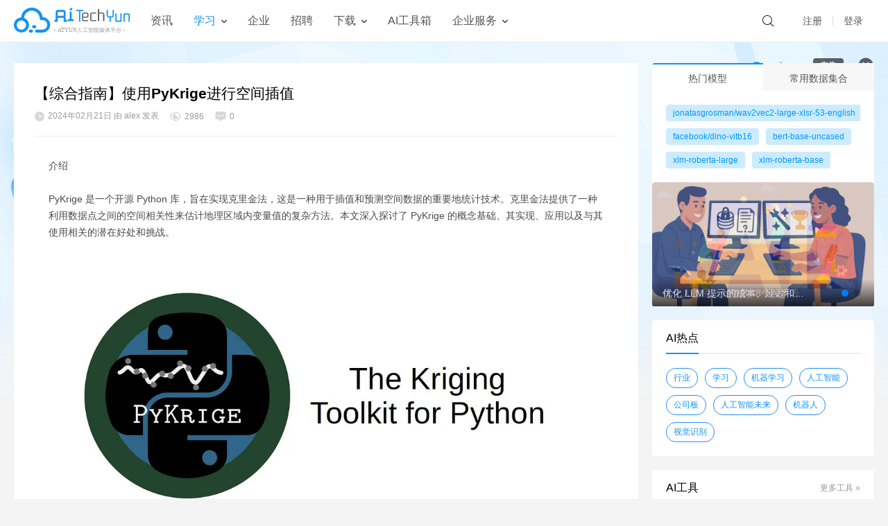

--- FILE ---
content_type: text/html; charset=utf-8
request_url: https://www.atyun.com/58705.html
body_size: 17262
content:
<!DOCTYPE html>
<html lang="zh-CN">
<head>
    <meta charset="utf-8" />
    <meta name="viewport" content="width=device-width, initial-scale=1.0, maximum-scale=1.0, user-scalable=0;" />
    <meta name="format-detection" content="telephone=no" />
    <meta name="keywords" content="人工智能,机器学习,深度学习" />
    <meta name="description" content="PyKrige 的理论基础是地质统计学，这是统计学的一个分支，主要研究空间或时空数据集。" />
    <title>【综合指南】使用PyKrige进行空间插值 | ATYUN.COM 官网-人工智能教程资讯全方位服务平台</title>
    <link href="https://www.atyun.com/static/dist/css/base.css" rel="stylesheet" type="text/css">
    <link href="https://www.atyun.com/static/dist/css/common.css" rel="stylesheet" type="text/css">
    <link href="https://www.atyun.com/static/dist/css/lightbox.css" rel="stylesheet" type="text/css">
    <link href="https://www.atyun.com/static/plus/css/swiper-bundle.min.css" rel="stylesheet" type="text/css">
    <link rel="stylesheet" type="text/css" href="https://www.atyun.com/static/plus/css/default.min.css">
    <link href="https://www.atyun.com/static/dist/css/main.css" rel="stylesheet" type="text/css">
    <link rel="stylesheet" href="https://www.atyun.com/static/dist/css/iconfont.css">
    <link href="https://www.atyun.com/static/skin/css/default.css" rel="stylesheet" type="text/css">
    <script src="https://www.atyun.com/static/dist/js/jquery.min.js"></script>
    <script src="https://www.atyun.com/static/dist/js/lightbox.js"></script>
    <script src="https://www.atyun.com/static/plus/js/swiper-bundle.min.js"></script>
    <script  defer="defer" src="https://www.atyun.com/static/plus/js/marked.min.js"></script>
    <script  defer="defer" src="https://www.atyun.com/static/plus/js/markdown-it.min.js"></script>
    <script  defer="defer" src="https://www.atyun.com/static/plus/js/highlight.min.js"></script>
    <script  defer="defer" src="https://www.atyun.com/static/plus/js/clipboard.min.js"></script>
    <style>
        pre code.hljs::-webkit-scrollbar{
            height: 10px;
        }
        /*滚动条宽度*/

        pre code.hljs::-webkit-scrollbar-track {
            background: #eee;
        }
        .hljs.language-javascript{
            color: #000;
        }
    </style>
</head>
<body>
<div class="wrapper">
    <div class="recommend_bg" style="display: none;">
            <a href="https://www.atyun.com/enterprise_service.html" target="_blank"><img class="recommend_bg_img" src="https://www.atyun.com/uploadfile/202308/7829e2189635acc.png" /></a>
                <div class="recommend_bg_close flex_box flex_h_cent flex_y_cent">
            <div class="gg">广告</div>
            <img class="close_recommend" src="https://www.atyun.com/static/dist/images/clear.svg" data-attachment_id="280"/>
        </div>
    </div>
<script>
var homepage_background_json = {"attachment_id":"280","attachment_title":"\u5e7f\u544a","attachment_link":"https:\/\/www.atyun.com\/enterprise_service.html","attachment_url":"https:\/\/www.atyun.com\/uploadfile\/202308\/7829e2189635acc.png","link_type":"\u5e7f\u544a"};
// 判断是否关闭过广告
if (homepage_background_json.attachment_id) {
	var raw_json_storage = localStorage.getItem(`close_ad_${homepage_background_json.attachment_id}`);
	var json_storage = JSON.parse(raw_json_storage);
	if (!json_storage || JSON.stringify(homepage_background_json) != raw_json_storage) {
		$(".recommend_bg").show();
	}
}
$("body").on("click", ".close_recommend", function(event) {
	event.stopPropagation(); // 停止事件冒泡
	$(".recommend_bg").hide();
	let attachment_id = $(this).data('attachment_id');
	localStorage.setItem(`close_ad_${attachment_id}`, 1);

	homepage_background_json = JSON.stringify(homepage_background_json);
	localStorage.setItem(`close_ad_${attachment_id}`, homepage_background_json); 
	return false;
});	
</script>
	<header class="header_stickey">
	<div class="navigation flex_box">
		<div class="flex_one flex_box flex_h_cent navigation_left">
			<div class="logo"><a href="https://www.atyun.com/"><img src="https://www.atyun.com/static/dist/images/logo.svg" /></a></div>
			<div class="navigation_bar">
				<ul class="flex_box">
											<li class="flex_box flex_h_cent flex_y_cent">
															<a href="https://www.atyun.com/c/news" data-navigation_id="navigation_news" class="nav-item">资讯</a>
													</li>
											<li class="flex_box flex_h_cent flex_y_cent">
															<a href="https://www.atyun.com/c/study" data-navigation_id="navigation_study" class="flex_box flex_h_cent nav-item"><span>学习</span></a>
								<ul class="propup">
																		<li><a href="https://www.atyun.com/c/zhicheng">基础知识</a></li>
																		<li><a href="https://www.atyun.com/c/lilunshijian">理论实践</a></li>
																		<li><a href="https://www.atyun.com/c/xxjc">学习教程</a></li>
									
								</ul>
													</li>
											<li class="flex_box flex_h_cent flex_y_cent">
															<a href="https://b.atyun.com" data-navigation_id="navigation_company" class="nav-item">企业</a>
													</li>
											<li class="flex_box flex_h_cent flex_y_cent">
															<a href="https://job.atyun.com/" data-navigation_id="navigation_employ" class="nav-item">招聘</a>
													</li>
											<li class="flex_box flex_h_cent flex_y_cent">
															<a href="javascript:;" data-navigation_id="navigation_download" class="flex_box flex_h_cent nav-item"><span>下载</span></a>
								<ul class="propup">
																		<li><a href="https://www.atyun.com/models.html">模型</a></li>
																		<li><a href="https://www.atyun.com/datasets.html">数据集</a></li>
									
								</ul>
													</li>
											<li class="flex_box flex_h_cent flex_y_cent">
															<a href="https://www.atyun.com/ai_map.html" data-navigation_id="navigation_ai_map" class="nav-item">AI工具箱</a>
													</li>
											<li class="flex_box flex_h_cent flex_y_cent">
															<a href="https://www.atyun.com/enterprise_service.html" data-navigation_id="navigation_service" class="flex_box flex_h_cent nav-item"><span>企业服务</span></a>
								<ul class="propup">
																		<li><a href="https://eva.atyun.com/">EVA</a></li>
																		<li><a href="https://e-hr.atyun.com/">智能HR</a></li>
																		<li><a href="https://videoai.atyun.com/">视频AI</a></li>
									
								</ul>
													</li>
					
				</ul>
			</div>
		</div>
		<div class="navigation_right flex_box flex_y_cent flex_h_cent">
			<div class="search point"><span class="iconfont icon-search"></span></div>
							<div class="register point"><a href="https://www.atyun.com/member/register.html">注册</a></div>
				<div class="login point"><a href="https://www.atyun.com/member/login.html?redirect_to=https://www.atyun.com/58705.html">登录</a></div>
					</div>
	</div>
	<!--手机头-->
	<div class="navigation_wap flex_box flex_h_cent">
		<a href="https://www.atyun.com/"><div class="logo flex_box flex_h_cent">
			<img src="https://www.atyun.com/static/dist/images/logo.svg" />
		</div></a>
		<div class="flex_box">
			<div class="search point"><span class="iconfont icon-search"></span></div>
			<div class="navigation_menu"></div>
		</div>
	</div>
	<!--手机菜单-->
	<div class="mask_pop wap_menu no-transition">
		<div class="mask_cont no-transition">
			<div class="wap_menu_list">
								<div class="wap_login_box flex_box flex_h_cent">
					<img src="https://www.atyun.com/static/dist/images/wap_atyun.svg" />
					<a class="login_wap" href="https://www.atyun.com/member/login.html?redirect_to=https://www.atyun.com/58705.html">登录</a>
					<a href="https://www.atyun.com/member/register.html">注册</a>
				</div>
								<div class="wap_nav_list">
																	<a href="https://www.atyun.com/c/news" data-navigation_id="navigation_news" class="wap_nav_item">资讯</a>
																							<div class="wap_nav_item" href="javascript:;">
							<div  class="wap_nav_p">学习</div>
							<div class="wap_nav_sub no-transition">
																<a href="https://www.atyun.com/c/zhicheng">基础知识</a>
																<a href="https://www.atyun.com/c/lilunshijian">理论实践</a>
																<a href="https://www.atyun.com/c/xxjc">学习教程</a>
								
							</div>
						</div>
																							<a href="https://b.atyun.com" data-navigation_id="navigation_company" class="wap_nav_item">企业</a>
																							<a href="https://job.atyun.com/" data-navigation_id="navigation_employ" class="wap_nav_item">招聘</a>
																							<div class="wap_nav_item" href="javascript:;">
							<div  class="wap_nav_p">下载</div>
							<div class="wap_nav_sub no-transition">
																<a href="https://www.atyun.com/models.html">模型</a>
																<a href="https://www.atyun.com/datasets.html">数据集</a>
								
							</div>
						</div>
																							<a href="https://www.atyun.com/ai_map.html" data-navigation_id="navigation_ai_map" class="wap_nav_item">AI工具箱</a>
																							<div class="wap_nav_item" href="javascript:;">
							<div  class="wap_nav_p">企业服务</div>
							<div class="wap_nav_sub no-transition">
																<a href="https://eva.atyun.com/">EVA</a>
																<a href="https://e-hr.atyun.com/">智能HR</a>
																<a href="https://videoai.atyun.com/">视频AI</a>
								
							</div>
						</div>
											
				</div>
							</div>
		</div>
	</div>
	<!--搜索框-->
	<div class="mask_layer">
		<div class="search_cont">
			<div class="search_close point"><img src="https://www.atyun.com/static/dist/images/close.svg" /></div>
<!--			<form>-->
				<div class="flex_box flex_h_cent flex_y_cent search_box">
					<input type="text" id="aty_search_txt" name="search" value="" placeholder="请输入搜索内容" />
					<button type="button" class="search_btn point" onclick="aty_search()" >搜索</button>
				</div>
<!--			</form>-->


						<div class="flex_box flex_h_cent flex_y_cent search_tab_list">
									<a href="https://www.atyun.com/search.html?search_value=ChatGPT" class="search_tab_item">ChatGPT</a>
									<a href="https://www.atyun.com/search.html?search_value=人工智能应用" class="search_tab_item">人工智能应用</a>
									<a href="https://www.atyun.com/search.html?search_value=人工智能未来" class="search_tab_item">人工智能未来</a>
									<a href="https://www.atyun.com/search.html?search_value=计算机视觉" class="search_tab_item">计算机视觉</a>
				
			</div>
						<div class="flex_box flex_y_cent search_others">
								<div class="search_news">
					<div class="search_others_tit">热门新闻</div>
					<div class="search_news_list flex_box flex_y_cent flex_h_cent">
												<div class="search_news_item flex_one">
							<a href="https://www.atyun.com/44448.html">
								<div class="search_news_item_cover">
									<img src="https://www.atyun.com/uploadfile/2019/09/42dc065dfc6041809107604256c64fda.jpeg">
																		<span class="search_news_source">行业</span>
																		<span class="search_news_source">人工智能</span>
									
								</div>
								<p>所以，能动手就别吵吵了</p>
							</a>
						</div>
												<div class="search_news_item flex_one">
							<a href="https://www.atyun.com/55628.html">
								<div class="search_news_item_cover">
									<img src="https://www.atyun.com/uploadfile/2023/07/b-2.png">
																		<span class="search_news_source">行业</span>
																		<span class="search_news_source">人工智能</span>
									
								</div>
								<p>为什么数据污染对LLM来说是一个大问题</p>
							</a>
						</div>
												<div class="search_news_item flex_one">
							<a href="https://www.atyun.com/40648.html">
								<div class="search_news_item_cover">
									<img src="https://www.atyun.com/uploadfile/2019/05/机器人-1024x488.jpg">
																		<span class="search_news_source">机器人</span>
																		<span class="search_news_source">康奈尔大学</span>
									
								</div>
								<p>康奈尔大学推出新的社交机器人，更柔软，更人性化</p>
							</a>
						</div>
						
					</div>
				</div>
												<div class="search_tools">
					<div class="search_others_tit">常用工具</div>
					<div class="search_tools_list">
												<a href="https://www.atyun.com/ai_map/12.html">
							<div class="search_tools_item flex_box flex_h_cent">
								<div class="search_tools_item_logo">
									<img src="https://www.atyun.com/uploadfile/202307/03d6c025cdb0cae.png" />
								</div>
								<div class="search_tools_item_right">
									<div>火山写作</div>
									<p>字节跳动旗下团队推出的免费AI英语写作助手</p>
								</div>
							</div>
						</a>
												<a href="https://www.atyun.com/ai_map/16.html">
							<div class="search_tools_item flex_box flex_h_cent">
								<div class="search_tools_item_logo">
									<img src="https://www.atyun.com/uploadfile/202307/8cfea53f9b14.png" />
								</div>
								<div class="search_tools_item_right">
									<div>Stable Diffusion</div>
									<p>StabilityAI推出的文本到图像生成AI</p>
								</div>
							</div>
						</a>
												<a href="https://www.atyun.com/ai_map/27.html">
							<div class="search_tools_item flex_box flex_h_cent">
								<div class="search_tools_item_logo">
									<img src="https://www.atyun.com/uploadfile/202307/b3c428e0fb78004.png" />
								</div>
								<div class="search_tools_item_right">
									<div>GitHub Copilot</div>
									<p>GitHub AI编程工具</p>
								</div>
							</div>
						</a>
												<a href="https://www.atyun.com/ai_map/35.html">
							<div class="search_tools_item flex_box flex_h_cent">
								<div class="search_tools_item_logo">
									<img src="https://www.atyun.com/uploadfile/202307/d26b894bfa2231.png" />
								</div>
								<div class="search_tools_item_right">
									<div>Adobe Firefly</div>
									<p>Adobe最新推出的AI图片生成工具</p>
								</div>
							</div>
						</a>
												<a href="https://www.atyun.com/ai_map/37.html">
							<div class="search_tools_item flex_box flex_h_cent">
								<div class="search_tools_item_logo">
									<img src="https://www.atyun.com/uploadfile/202307/36f02fa531cfad2.png" />
								</div>
								<div class="search_tools_item_right">
									<div>文心一格</div>
									<p>AI艺术和创意辅助平台</p>
								</div>
							</div>
						</a>
						
					</div>
				</div>
							</div>
		</div>
	</div>
</header>
<!--您尚未登录账户-->
<div class="mask_pop" id="nav_login_warning">
	<div class="mask_cont flex_box flex_h_cent flex_y_cent">
		<div class="warning_mask">
			<div class="warning_mask_cont">
				<img class="close_mask_pop" src="https://www.atyun.com/static/dist/images/close_b.svg" />
				<div class="warning_main"><img src="https://www.atyun.com/static/dist/images/warn_icon.svg" /><span>您尚未登录账户</span></div>
				<div class="warning_main_sub">请先登录您的atyun账户，方可使用该功能</div>
			</div>
			<form>
				<div class="btn_groups">
					<button class="btn btn_cancel">取消</button>
					<button class="btn btn_blue btn_sure">确认</button>
				</div>
			</form>
		</div>
	</div>
</div>
<!--仅限企业账户使用-->
<div class="mask_pop" id="nav_warning">
	<div class="mask_cont flex_box flex_h_cent flex_y_cent">
		<div class="nav_warning_mask flex_box_column flex_h_cent flex_y_cent">
			<img class="nav_warning_icon" src="https://www.atyun.com/static/dist/images/warning_big.svg" />
			<div class="nav_warning_tit">仅限企业账户使用</div>
			<div class="nav_warning_sub">该功能仅限企业账号使用，开通企业账号可享受更多服务，是否现在注册企业账号？</div>
			<a class="nav_warning_btn">立即注册企业账号</a>
			<div class="nav_warning_btn_close">暂不需要</div>
		</div>
	</div>
</div>
<!--您的企业账号申请正在审核中-->
<div class="mask_pop" id="nav_checking">
	<div class="mask_cont flex_box flex_h_cent flex_y_cent">
		<div class="warning_mask">
			<div class="warning_mask_cont">
				<img class="close_mask_pop" src="https://www.atyun.com/static/dist/images/close_b.svg" />
				<div class="warning_main"><img src="https://www.atyun.com/static/dist/images/warn_icon.svg" /><span>您的企业账号申请正在审核中</span></div>
				<div class="warning_main_sub">审核通过后即可使用此功能，请耐心等待~</div>
			</div>
			<form>
				<div class="btn_groups">
					<button class="btn btn_cancel">取消</button>
					<button class="btn btn_blue btn_sure">确认</button>
				</div>
			</form>
		</div>
	</div>
</div>
<style>
  .authority_toTest{
    padding: 14px 20px;
    border: 1px solid #8ADDAE;
    border-radius: 4px;
    background: #E7FFF0;
    position: fixed;
    top:30%;
    left: 50%;
    transform: translateX(-50%);
    z-index:101;
    flex-wrap:nowrap;
  }
  .authority_toTest.red{
    border: 1px solid #F25858 !important;
    background: #FFEFEF !important;
  }
  .authority_toTest.blue{
    border: 1px solid #1493F4 !important;
    background: #E8F5FF; !important;
  }
  .authority_toTest_icon{
    width: 16px;
    height: 16px;
    margin-right: 10px;
  }

  .authority_toTest_icon img{
    width: 100%;
    height: 100%;
  }
  .authority_toTest_text{
    color: #25AD61;
    font-weight: 500;
    font-size: 12px;
    white-space: nowrap;
  }
  .red .authority_toTest_text{
    color:#F25858!important;
  }
  .blue .authority_toTest_text{
    color:#1493F4!important;
  }
  .authority_toTest_text{
    padding-right: 42px;
  }
  .authority_toTest_close{
    width: 16px;
    height: 16px;
    cursor: pointer;
  }
  .authority_toTest_close img{
    width: 100%;
    height: 100%;
  }
  .fail_icon{display: none;}
  .info_icon{display: none;}
  .close_b_icon{display: none;}
  .close_r_icon{display: none;}
  .red .close_icon{display: none;}
  .red .close_b_icon{display: none;}
  .red .close_r_icon{display: block;}
  .red .fail_icon{display: block;}
  .red .success_icon{display: none;}
  .red .info_icon{display: none;}
  .blue .close_icon{display: none;}
  .blue .close_b_icon{display: block;}
  .blue .close_r_icon{display: none;}
  .blue .fail_icon{display: none;}
  .blue .success_icon{display: none;}
  .blue .info_icon{display: block;}
</style>
<div class="authority_toTest flex_box flex_h_cent call_alert">
  <div class="authority_toTest_icon">
    <img src="https://www.atyun.com/static/dist/images//tips/success_alert.svg" alt="" class="success_icon">
    <img src="https://www.atyun.com/static/dist/images//tips/fail_alert.svg" class="fail_icon" alt="" class="fail">
    <img src="https://www.atyun.com/static/dist/images//tips/info_alert.svg" class="info_icon" alt="" class="fail">
  </div>
  <div class="authority_toTest_text" id="call_alert_msg"></div>
  <div class="authority_toTest_close" onclick="close_alert()">
    <img class="close_icon" src="https://www.atyun.com/static/dist/images//tips/close_alert.svg" alt="">
    <img class="close_r_icon" src="https://www.atyun.com/static/dist/images//tips/close_alert_r.svg" alt="">
    <img class="close_b_icon" src="https://www.atyun.com/static/dist/images//tips/close_alert_b.svg" alt="">
  </div>
</div>
<script>
  $(".call_alert").hide();
  function call_alert(msg,status = 'success'){
    $(".authority_toTest").removeClass('red');
    $(".authority_toTest").removeClass('blue');
    if(status=='fail'){
      $(".authority_toTest").addClass('red');
    }
    if(status=='info'){
      $(".authority_toTest").addClass('blue');
    }
    $("#call_alert_msg").html(msg);
    $(".call_alert").show();
    setTimeout(function () {
      $(".call_alert").hide();
      if (status == 'success'){
        window.location.reload();
      }
    },2000)
  }
  function close_alert(){
    $(".call_alert").hide();
  }
  $(".confirm_delete_cancel_pop").click(function () {
    $(".confirm_delete_pop").hide();
  })
</script>
<script src="https://www.atyun.com/static/dist/js/header.js"></script>
<script src="https://www.atyun.com/static/dist/js/select.js"></script>
<script type="text/javascript">
	$(function() {

		const navigation_id = 'navigation_study';
		$('.nav-item').each(function() {
			if ($(this).data('navigation_id') === navigation_id) {
				$(this).addClass('active');
			}
		});

		let selectcomponent= new demo({
			el:'.atyun_edit_select',
			fn:{
				change(res){
					console.log(res)
				}
			}
		});
	});
	$(document).ready(function (){

		$("#aty_search_txt").keydown(function (event) {
			event.stopPropagation(); // 停止事件冒泡
			if (event.keyCode == 13) {
				//这里写事件，例如写个 a();
				console.log('huiche--------------')
				aty_search();
			}
		});


	});


    function aty_search(){
        var aty_search_txt = $("#aty_search_txt").val();
		window.location.href = "https://www.atyun.com/search.html?search_value="+aty_search_txt;

    }




</script>
    <div class="cont_box flex_box article_page">
        <div class="left_side flex_one flex_box_column">
            <div class="article_cont">
                <div class="article_tit">
                    <h2>【综合指南】使用PyKrige进行空间插值</h2>
                    <div class="flex_box flex_h_cent article_tit_info">
                        <span>2024年02月21日 由 alex 发表</span>
                        <span>2986</span>
                        <span>0</span>
                    </div>
                </div>
                <div class="article_details">
                	<p><b>介绍</b><br></p><p><span style="font-size: 14px;"><br></span></p><p><span style="font-size: 14px;">PyKrige 是一个开源 Python 库，旨在实现克里金法，这是一种用于插值和预测空间数据的重要地统计技术。克里金法提供了一种利用数据点之间的空间相关性来估计地理区域内变量值的复杂方法。本文深入探讨了 PyKrige 的概念基础、其实现、应用以及与其使用相关的潜在好处和挑战。</span></p><p><span style="font-size: 14px;"><br></span></p><p style="text-align: center; "><img  title="1" alt="1" src="https://www.atyun.com/uploadfile/202402/f375623beedc0.webp"><span style="font-size: 14px;"></span></p><p><span style="font-size: 14px;"><br></span></p><p><span style="font-size: 14px;"><b>概念基础</b></span></p><p><span style="font-size: 14px;">PyKrige 的理论基础是地质统计学，这是统计学的一个分支，主要研究空间或时空数据集。克里金法本身是以南非工程师丹尼尔-克里金的名字命名的，他是采矿业估算矿石储量的先驱。克里金法的核心是利用数据点之间的空间相关性进行预测。与简单的插值法不同，克里金法提供的估算可以考虑空间趋势和变异性，从而更细致、更准确地反映所研究的空间现象。</span></p><p><span style="font-size: 14px;"><br></span></p><p style="text-align: center; "><img  title="2" alt="2" src="https://www.atyun.com/uploadfile/202402/38da7956cac2405.webp"><span style="font-size: 14px;"></span></p><p><span style="font-size: 14px;"><br></span></p><p><span style="font-size: 14px;">PyKrige 实现了克里金法的几种变体，包括普通克里金法、通用克里金法和协同克里金法。普通克里金法假定整个相关区域的平均值不变，而通用克里金法允许平均值在空间上变化，通常以坐标的多项式函数建模。另一方面，协同克里金法涉及使用与主要相关变量相关的次要变量，从而有可能提高预测精度。</span></p><p><span style="font-size: 14px;"><br></span></p><p><span style="font-size: 14px;"><b>实施</b></span></p><p><span style="font-size: 14px;">PyKrige 在设计时考虑到了易用性，提供了一个高级界面，简化了克里金分析的过程。该库兼容各种基于 Python 的科学计算堆栈，包括 NumPy、SciPy 和 pandas，便于将其集成到更广泛的数据分析工作流中。PyKrige 还支持二维和三维克里金分析，可满足从地表高程建模到地下地质分析等广泛的应用需求。</span></p><p><span style="font-size: 14px;"><br></span></p><p style="text-align: center; "><img  title="3" alt="3" src="https://www.atyun.com/uploadfile/202402/3ed9fe9a847be01.webp"><span style="font-size: 14px;"></span></p><p><span style="font-size: 14px;"><br></span></p><p><span style="font-size: 14px;">该库的实现强调灵活性，允许用户自定义克里金过程的关键参数，如变异图模型。变异图是克里金法的一个基本概念，描述了空间相关性如何随距离变化。通过对数据拟合变异图模型，PyKrige 使用户能够捕捉到潜在的空间结构，这对精确插值至关重要。</span></p><p><span style="font-size: 14px;"><br></span></p><p><span style="font-size: 14px;"><b>应用</b></span></p><p><span style="font-size: 14px;">PyKrige 的应用领域广泛，包括环境科学、水文学、地质学和农业。例如，它可用于预测未监测地区的污染水平，根据稀疏的气象站数据估算降雨分布，为采矿勘探中的矿石品位建模，或根据土壤养分的变化优化农业投入的位置。</span></p><p><span style="font-size: 14px;"><br></span></p><p style="text-align: center; "><img  title="4" alt="4" src="https://www.atyun.com/uploadfile/202402/f7d3245a911f30f.webp"><span style="font-size: 14px;"></span></p><p><span style="font-size: 14px;"><br></span></p><p><span style="font-size: 14px;">PyKrige 的灵活性和准确性使其成为研究人员和从业人员预测空间现象的重要工具。PyKrige 与更广泛的 Python 生态系统集成的能力进一步增强了其实用性，使复杂的地理空间数据分析管道得以构建。</span></p><p><span style="font-size: 14px;"><br></span></p><p><span style="font-size: 14px;"><b>优势与挑战</b></span></p><p><span style="font-size: 14px;">PyKrige 的主要优势在于它能够提供准确的空间插值，考虑到数据固有的可变性和趋势。在空间可变性较大的领域，这可以帮助做出更明智的决策。此外，PyKrige 的开源性质营造了一个协作环境，用户可以为其开发献计献策，确保该库不断发展，以满足其用户群不断变化的需求。</span></p><p><span style="font-size: 14px;"><br></span></p><p><span style="font-size: 14px;">然而，PyKrige 和克里金法的使用并非没有挑战。有效的克里金法需要充分了解所建模的空间过程，包括选择适当的变分模型。错误应用或过度简化这些模型会导致预测不准确。</span>此外，克里金法可能需要大量计算，特别是对于大型数据集或复杂的变异函数模型，这可能会限制其在资源有限的环境中的使用。</p><p><span style="font-size: 14px;"><br></span></p><p><span style="font-size: 14px;"><b>代码</b></span></p><p><span style="font-size: 14px;">为了演示如何使用 PyKrige 对合成数据集进行空间插值，我们将介绍整个过程，包括生成合成数据集、使用 PyKrige 进行克里金法，以及用度量和绘图来评估结果。本示例将侧重于二维空间数据，这是许多地理空间分析中的典型数据。</span></p><p><span style="font-size: 14px;"><br></span></p><p><span style="font-size: 14px;">首先，确保已安装 PyKrige。可以使用 pip 安装：</span></p><p><span style="font-size: 14px;"><br></span></p><pre><span style="font-size: 14px;">pip install pykrige</span></pre><p><span style="font-size: 14px;"><br></span></p><p><span style="font-size: 14px;">让我们开始实施吧：</span></p><p><span style="font-size: 14px;"><br></span></p><pre><span style="font-size: 14px;">import numpy as np<br></span><span style="font-size: 14px;">import pandas as pd<br></span><span style="font-size: 14px;">import matplotlib.pyplot as plt</span><span style="font-size: 14px;"><br></span><span style="font-size: 14px;"># Generate synthetic data: 50 points<br></span><span style="font-size: 14px;">np.random.seed(42)&nbsp; # For reproducibility<br></span><span style="font-size: 14px;">x_coords = np.random.uniform(0, 100, 50)<br></span><span style="font-size: 14px;">y_coords = np.random.uniform(0, 100, 50)<br></span><span style="font-size: 14px;">values = np.sin(x_coords * 0.1) + np.cos(y_coords * 0.1) + np.random.normal(0, 0.1, 50)</span><span style="font-size: 14px;"><br></span><span style="font-size: 14px;"># Plotting the synthetic data<br></span><span style="font-size: 14px;">plt.scatter(x_coords, y_coords, c=values, cmap='viridis')<br></span><span style="font-size: 14px;">plt.colorbar(label='Value')<br></span><span style="font-size: 14px;">plt.xlabel('X Coordinate')<br></span><span style="font-size: 14px;">plt.ylabel('Y Coordinate')<br></span><span style="font-size: 14px;">plt.title('Synthetic Spatial Data')<br></span><span style="font-size: 14px;">plt.show()</span></pre><p><span style="font-size: 14px;"><br></span></p><p style="text-align: center; "><img  title="5" alt="5" src="https://www.atyun.com/uploadfile/202402/da3f42b50d300.webp"><span style="font-size: 14px;"></span></p><p><span style="font-size: 14px;"><br></span></p><p><span style="font-size: 14px;">为了演示的目的，我们假设在未知位置有一些 "真实 "值与克里格估计值进行比较。由于这是一个合成示例，我们将跳过这一步，但在实践中，你可以使用平均平方误差 (MSE) 或平均绝对误差 (MAE) 等指标来评估内插值与已知测量值之间的准确性。</span></p><p><span style="font-size: 14px;"><br></span></p><pre><span style="font-size: 14px;">from pykrige.ok import OrdinaryKriging<br></span><span style="font-size: 14px;">from pykrige.kriging_tools import write_asc_grid<br></span><span style="font-size: 14px;">import pykrige.kriging_tools as kt</span><span style="font-size: 14px;"><br></span><span style="font-size: 14px;"># Create the Ordinary Kriging object<br></span><span style="font-size: 14px;">OK = OrdinaryKriging(<br></span><span style="font-size: 14px;">&nbsp; &nbsp; x_coords,<br></span><span style="font-size: 14px;">&nbsp; &nbsp; y_coords,<br></span><span style="font-size: 14px;">&nbsp; &nbsp; values,<br></span><span style="font-size: 14px;">&nbsp; &nbsp; variogram_model='linear',<br></span><span style="font-size: 14px;">&nbsp; &nbsp; verbose=False,<br></span><span style="font-size: 14px;">&nbsp; &nbsp; enable_plotting=False<br></span><span style="font-size: 14px;">)</span><span style="font-size: 14px;"><br></span><span style="font-size: 14px;"># Generate a grid<br></span><span style="font-size: 14px;">gridx = np.linspace(0, 100, 100)<br></span><span style="font-size: 14px;">gridy = np.linspace(0, 100, 100)</span><span style="font-size: 14px;"><br></span><span style="font-size: 14px;"># Perform kriging<br></span><span style="font-size: 14px;">z, ss = OK.execute('grid', gridx, gridy)</span><span style="font-size: 14px;"><br></span><span style="font-size: 14px;"># z is the interpolated values<br></span><span style="font-size: 14px;"># ss is the squared error<br></span><span style="font-size: 14px;">plt.figure(figsize=(10, 8))<br></span><span style="font-size: 14px;">plt.imshow(z, extent=(0, 100, 0, 100), origin='lower', cmap='viridis')<br></span><span style="font-size: 14px;">plt.scatter(x_coords, y_coords, c='red')&nbsp; # original data points<br></span><span style="font-size: 14px;">plt.colorbar(label='Interpolated Value')<br></span><span style="font-size: 14px;">plt.title('Kriging Interpolation of Synthetic Data')<br></span><span style="font-size: 14px;">plt.xlabel('X Coordinate')<br></span><span style="font-size: 14px;">plt.ylabel('Y Coordinate')<br></span><span style="font-size: 14px;">plt.show()</span></pre><p><span style="font-size: 14px;"><br></span></p><p style="text-align: center; "><img  title="6" alt="6" src="https://www.atyun.com/uploadfile/202402/7a8725b61627d69.webp"><span style="font-size: 14px;"></span></p><p><span style="font-size: 14px;"><br></span></p><p><span style="font-size: 14px;">本示例演示了如何使用 PyKrige 进行空间插值，从生成合成数据集到执行克里金法和可视化结果。本例使用了一个简单的线性变异图模型和一个合成数据集，PyKrige 支持各种选项和配置，以微调现实世界数据集的插值过程。</span></p><p><span style="font-size: 14px;"><br></span></p><p><span style="font-size: 14px;"><b>结论</b></span></p><p><span style="font-size: 14px;">PyKrige 是地理统计分析领域的一个强大工具，为应用克里金进行空间插值和预测提供了一种便捷的方法。它与 Python 生态系统的集成允许进行复杂的空间数据分析，有利于广泛的科学和工业应用。虽然用户必须掌握复杂的克里金方法和计算要求，但从精确的空间建模中获得的潜在洞察力使 PyKrige 成为地理空间分析师和研究人员工具包中的宝贵财富。</span></p><p><span style="font-size: 14px;"><br></span></p><p><br></p>
                                             <div style="font-size: 12px;color:#4A4A4A;text-align: right;padding-top: 44px;">文章来源：https://medium.com/python-in-plain-english/exploring-spatial-interpolation-with-pykrige-a-comprehensive-guide-to-kriging-in-python-67eaa1b8362e</div>
                                    </div>
                <!--新增时间轴 start-->
                                <script>
                    var timelineData=[];
                    function timeline_sort(){
                        var is_sort = $('#is_sort').val();
                        if(is_sort == '1'){
                            //正序  需要变倒序
                            if(timelineData){
                                var _html = '';
                                for(var i=timelineData.length-1;i>-1;i--){
                                    var data = timelineData[i];
                                    if(data.is_title_one == '1'){
                                        _html += '<div class="timeline_date">'
                                        _html += '<div class="timeline_date_tit"><span>'+ data.title_one +'</span></div>'
                                        _html += '</div>'
                                    }else{
                                        _html += '<div class="timeline_item">'
                                        _html += '  <div class="timeline_item_tit">'
                                        _html += '      <span>'+ data.title_two +'</span>'
                                        _html += '   </div>'
                                        _html += '   <div class="timeline_item_details">'+ data.content +'</div>'
                                        if(data.related_report_title){
                                            _html += '<div class="timeline_item_link"><span>相关报道：</span>'
                                            _html += '<a target="_blank" href="'+ data.related_report_link +'">'+ data.related_report_title +'</a>'
                                            _html += '</div>'
                                        }
                                        _html += '</div>'
                                    }
                                }
                                $("#timeline_name").html('时间倒叙')
                                $("#timeline_data").html(_html)
                                $('#is_sort').val(2);
                            }
                        }else{
                            //倒序  需要变正叙
                            if(timelineData){
                                var html = '';
                                for (var l=0;l<timelineData.length;l++){
                                    var datas = timelineData[l];
                                    if(datas.is_title_one == '1'){
                                        html += '<div class="timeline_date">'
                                        html += '<div class="timeline_date_tit"><span>'+ datas.title_one +'</span></div>'
                                        html += '</div>'
                                    }else{
                                        html += '<div class="timeline_item">'
                                        html += '  <div class="timeline_item_tit">'
                                        html += '      <span>'+ datas.title_two +'</span>'
                                        html += '   </div>'
                                        html += '   <div class="timeline_item_details">'+ datas.content +'</div>'
                                        if(datas.related_report_title){
                                            html += '<div class="timeline_item_link"><span>相关报道：</span>'
                                            html += '<a target="_blank" href="'+ datas.related_report_link +'">'+ datas.related_report_title +'</a>'
                                            html += '</div>'
                                        }
                                        html += '</div>'
                                    }
                                }
                                $("#timeline_name").html('时间正叙')
                                $("#timeline_data").html(html)
                                $('#is_sort').val(1);
                            }
                        }
                        var list=$(".timeline_item_details img");
                        for(let i=0;i<list.length;i++){
                            var item=list[i]
                            let a=document.createElement('a');
                            a.setAttribute('href',list[i].src);
                            a.setAttribute('data-lightbox','example-set');
                            $(item).wrap(a);
                        }
                    }

                    var list=$(".timeline_item_details img");
                    for(let i=0;i<list.length;i++){
                        var item=list[i]
                        let a=document.createElement('a');
                        a.setAttribute('href',list[i].src);
                        a.setAttribute('data-lightbox','example-set');
                        $(item).wrap(a);
                    }
                    lightbox.option({
                        'resizeDuration': 200,
                        'wrapAround': true,
                        'disableScrolling':true,
                        imageLoading: 'https://www.atyun.com/static/dist/images/loading.gif',
                        imageBtnClose: 'https://www.atyun.com/static/dist/images/close.gif',
                        imageBtnPrev: 'https://www.atyun.com/static/dist/images/prev.gif',
                        imageBtnNext: 'https://www.atyun.com/static/dist/images/next.gif',
                    })
                </script>
                <!--新增时间轴 end-->
                <div class="article_tag flex_box flex_h_cent">
                    <span>标签：</span>
                    <div class="flex_box flex_h_cent flex_one article_tag_list">
                                                	<a href="/t/人工智能">人工智能</a>
                                                	<a href="/t/机器学习">机器学习</a>
                                                	<a href="/t/深度学习">深度学习</a>
                        
                    </div>
                    <div class="flex_box flex_h_cent article_tag_discuss">
                        <a href="#discuss_box">0 评论</a>
                    </div>
                </div>
                <div class="article_bottom flex_box flex_h_cent flex_y_cent">
                    <div class="flex_one article_bottom_left flex_box">
                        <div class="qrcode"><img src="https://www.atyun.com/static/dist/images/tmp/qrcode.png" /></div>
                        <div class="flex_box_column flex_y_cent qrcode_info flex_one">
                            <div>欢迎关注ATYUN官方公众号</div>
                            <div>商务合作及内容投稿请联系邮箱:<span>bd@atyun.com</span></div>
                        </div>
                    </div>
                    <div class="flex_one article_bottom_right flex_box_column flex_y_cent">
                    	                        <div class="flex_box flex_h_cent">
                            <span>上一篇</span>
                            <a href="https://www.atyun.com/58703.html">【指南】文本嵌入的演变</a>
                        </div>
                                                                        <div class="flex_box flex_h_cent">
                            <span>下一篇</span>
                            <a href="https://www.atyun.com/58709.html">模板匹配：深入了解计算机视觉的基本技术</a>
                        </div>
                                            </div>
                </div>
            </div>
            <div class="discuss_cont">
                <input type="hidden" class="_html_csrf_token" name="_html_csrf_token" value="a1NCT0dJdmNHenZzTFhNQnJBNmR3ZURlNFk2TlRGbXM5OUppWTd5bVZTST06Ou2vQ2UkasLBkHGiXoUr7Dc=">
                <div id="discuss_box"></div>
                <div class="discuss_cont_tit flex_box flex_h_cent">
                	评论
                	                		<a href="https://www.atyun.com/member/login.html?redirect_to=https://www.atyun.com/58705.html">登录</a>
                	                </div>
                <div class="discuss_user_cont">
                	                		<div class="discuss_user_login">要发表评论，您必须先<a href="https://www.atyun.com/member/login.html?redirect_to=https://www.atyun.com/58705.html"> 登录 </a>。</div>
                	                </div>
                <div class="discuss_other_cont">
                	
                </div>
            </div>
        </div>
        <div class="right_side">
            <div class="right_cont_box">
            <!-- 右侧tab切换 -->
            <div class="right_box tab_list industry">
                <div class="industry_top_tab">
                    <ul class="flex_box">
                        <li class="flex_one no-transition active"><a href="https://www.atyun.com/models.html">热门模型</a></li>
                        <li class="flex_one no-transition"><a href="https://www.atyun.com/datasets.html">常用数据集合</a></li>
                    </ul>
                </div>
                <div class="cent_box">
                    <div class="list_box">
                        <div class="tag_box no-transition">
                            <div>
                                                                    <a href="https://www.atyun.com/models/info/jonatasgrosman/wav2vec2-large-xlsr-53-english.html">jonatasgrosman/wav2vec2-large-xlsr-53-english</a>
                                                                    <a href="https://www.atyun.com/models/info/facebook/dino-vitb16.html">facebook/dino-vitb16</a>
                                                                    <a href="https://www.atyun.com/models/info/bert-base-uncased.html">bert-base-uncased</a>
                                                                    <a href="https://www.atyun.com/models/info/xlm-roberta-large.html">xlm-roberta-large</a>
                                                                    <a href="https://www.atyun.com/models/info/xlm-roberta-base.html">xlm-roberta-base</a>
                                                                    <a href="https://www.atyun.com/models/info/gpt2.html">gpt2</a>
                                                                    <a href="https://www.atyun.com/models/info/microsoft/resnet-50.html">microsoft/resnet-50</a>
                                                                    <a href="https://www.atyun.com/models/info/facebook/dino-vits8.html">facebook/dino-vits8</a>
                                
                            </div>
                        </div>
                        <!-- 右侧轮播2 -->
                        <div class="right_box tab_swiper no-transition ad2">
    <div class="right_swiper">
        <div class="swiper-wrapper">
                        <div class="swiper-slide">
                <a href="https://www.atyun.com/73914.html">
                    <div class="link_txt">优化 LLM 提示的成本、延迟和性能的 4 种技术</div>
                    <img src="https://www.atyun.com/uploadfile/202510/c32a901fa296978.jpg">
                </a>
            </div>
                        <div class="swiper-slide">
                <a href="https://www.atyun.com/60653.html">
                    <div class="link_txt">每个人都应该知道的48个AI术语</div>
                    <img src="https://www.atyun.com/uploadfile/202412/133ca06fc6c1ad0.png">
                </a>
            </div>
            
        </div>
        <!-- Add Pagination -->
        <div class="swiper-pagination"></div>
    </div>
</div>

                        <div class="tag_box no-transition">
                            <div>
                                                                <a href="https://www.atyun.com/datasets/info/openwebtext.html">openwebtext</a>
                                                                <a href="https://www.atyun.com/datasets/info/glue.html">glue</a>
                                                                <a href="https://www.atyun.com/datasets/info/shunk031/JGLUE.html">shunk031/JGLUE</a>
                                                                <a href="https://www.atyun.com/datasets/info/piqa.html">piqa</a>
                                                                <a href="https://www.atyun.com/datasets/info/wikitext.html">wikitext</a>
                                                                <a href="https://www.atyun.com/datasets/info/sciq.html">sciq</a>
                                                                <a href="https://www.atyun.com/datasets/info/EleutherAI/lambada_openai.html">EleutherAI/lambada_openai</a>
                                                                <a href="https://www.atyun.com/datasets/info/facebook/flores.html">facebook/flores</a>
                                
                            </div>
                        </div>
                    </div>
                </div>
            </div>
            <!-- AI热点 -->
            <div class="right_box_top">
    <div class="right_list_box">
        <div class="title_box flex_box flex_h_cent">
            <div class="title_txt ai_hot_ad">AI热点</div>
        </div>
        <div class="cent_box">
            <div class="industry_ai_hot_list flex_box flex_h_cent">
                                                            <a class="industry_ai_hot_item" href="/t/行业">行业</a>
                                                                                <a class="industry_ai_hot_item" href="/t/学习">学习</a>
                                                                                <a class="industry_ai_hot_item" href="/t/机器学习">机器学习</a>
                                                                                <a class="industry_ai_hot_item" href="/t/人工智能">人工智能</a>
                                                                                <a class="industry_ai_hot_item" href="/t/公司板">公司板</a>
                                                                                <a class="industry_ai_hot_item" href="/t/人工智能未来">人工智能未来</a>
                                                                                <a class="industry_ai_hot_item" href="/t/机器人">机器人</a>
                                                                                <a class="industry_ai_hot_item" href="/t/视觉识别">视觉识别</a>
                                                                                                                                                                                                                                                                                                                                                                                                                                                                                    
            </div>
        </div>
    </div>
</div>
            <!-- AI工具 -->
            <div class="right_box_top">
                <div class="right_list_box">
                    <div class="title_box flex_box flex_h_cent">
                        <div class="title_txt">AI工具</div>
                        <div class="title_more flex_one"><a href="https://www.atyun.com/ai_map.html">更多工具 &raquo;</a></div>
                    </div>
                    <div class="cent_box" style="padding-top: 5px;">
                                                    <a href="/ai_map/12.html">
                                <div class="flex_box_column flex_h_cent">
                                    <div class="ai_tools_item flex_box flex_h_cent">
                                        <div class="ai_tools_item_logo">
                                            <img src="https://www.atyun.com/uploadfile/202307/03d6c025cdb0cae.png" />
                                        </div>
                                        <div class="ai_tools_item_right flex_one">
                                            <div>火山写作</div>
                                            <p>字节跳动旗下团队推出的免费AI英语写作助手</p>
                                        </div>
                                    </div>
                                </div>
                            </a>
                                                    <a href="/ai_map/16.html">
                                <div class="flex_box_column flex_h_cent">
                                    <div class="ai_tools_item flex_box flex_h_cent">
                                        <div class="ai_tools_item_logo">
                                            <img src="https://www.atyun.com/uploadfile/202307/8cfea53f9b14.png" />
                                        </div>
                                        <div class="ai_tools_item_right flex_one">
                                            <div>Stable Diffusion</div>
                                            <p>StabilityAI推出的文本到图像生成AI</p>
                                        </div>
                                    </div>
                                </div>
                            </a>
                                                    <a href="/ai_map/27.html">
                                <div class="flex_box_column flex_h_cent">
                                    <div class="ai_tools_item flex_box flex_h_cent">
                                        <div class="ai_tools_item_logo">
                                            <img src="https://www.atyun.com/uploadfile/202307/b3c428e0fb78004.png" />
                                        </div>
                                        <div class="ai_tools_item_right flex_one">
                                            <div>GitHub Copilot</div>
                                            <p>GitHub AI编程工具</p>
                                        </div>
                                    </div>
                                </div>
                            </a>
                                                    <a href="/ai_map/35.html">
                                <div class="flex_box_column flex_h_cent">
                                    <div class="ai_tools_item flex_box flex_h_cent">
                                        <div class="ai_tools_item_logo">
                                            <img src="https://www.atyun.com/uploadfile/202307/d26b894bfa2231.png" />
                                        </div>
                                        <div class="ai_tools_item_right flex_one">
                                            <div>Adobe Firefly</div>
                                            <p>Adobe最新推出的AI图片生成工具</p>
                                        </div>
                                    </div>
                                </div>
                            </a>
                                                    <a href="/ai_map/37.html">
                                <div class="flex_box_column flex_h_cent">
                                    <div class="ai_tools_item flex_box flex_h_cent">
                                        <div class="ai_tools_item_logo">
                                            <img src="https://www.atyun.com/uploadfile/202307/36f02fa531cfad2.png" />
                                        </div>
                                        <div class="ai_tools_item_right flex_one">
                                            <div>文心一格</div>
                                            <p>AI艺术和创意辅助平台</p>
                                        </div>
                                    </div>
                                </div>
                            </a>
                        
                    </div>
                </div>
            </div>
            <!-- 右侧广告1 -->
			<div class="right_box_top">
    <div class="right_link">
                            <a href="https://www.atyun.com/65219.html" target="_blank">
                <img src="https://www.atyun.com/uploadfile/202502/6ce037c2e0ac6c5.jpg" style="width:100%;">
            </a>
            </div>
</div>
<script>
    $("body").on("click", ".close_ad1", function(event) {
        event.stopPropagation(); // 停止事件冒泡
        $(this).parents('.right_box_top').hide();
        return false;
    });
</script>
            <!-- 本周热门 -->
            
            <!-- 热门企业 -->
            <div class="right_box_top">
    <div class="right_list_box">
        <div class="title_box flex_box flex_h_cent">
            <div class="title_txt">热门企业</div>
            <div class="title_more flex_one"><a href="https://b.atyun.com/">更多企业 &raquo;</a></div>
        </div>
        <div class="cent_box">
            <div class="hot_commpany">
                <div class="swiper-wrapper">
                    <div class="swiper-slide">
                        <div class="commany_list">
                            <ul>
                                                                                                        <li>
                                        <a href="https://b.atyun.com/baiduai">
                                            <div class="logo_box"><img src="https://www.atyun.com/uploadfile/2018/10/未命名_副本_副本11.jpg"></div>
                                            <div class="name_box">百度AI</div>
                                        </a>
                                    </li>
                                                                                                                                            <li>
                                        <a href="https://b.atyun.com/iflytek">
                                            <div class="logo_box"><img src="https://www.atyun.com/uploadfile/2018/09/未命名_副本_副本.jpg"></div>
                                            <div class="name_box">科大讯飞</div>
                                        </a>
                                    </li>
                                                                    
                            </ul>
                        </div>
                    </div>
                    
                                    </div>
                <div class="swiper-pagination"></div>
            </div>
        </div>
    </div>
</div>

            <!-- 热门职位 -->
            <div class="right_box_top">
    <div class="right_list_box">
        <div class="title_box flex_box flex_h_cent">
            <div class="title_txt">热门职位</div>
            <div class="title_more flex_one"><a href="https://job.atyun.com/">更多职位 &raquo;</a></div>
        </div>
        <div class="cent_box">
            <div class="hot_job">
                <div class="swiper-wrapper">
                                        <div class="swiper-slide">
                        <div class="job_box flex_box">
                            <div class="commpany_pic">
                                <a href="https://job.atyun.com/174.html"><img src="https://www.atyun.com/uploadfile/2017/06/QQ截图20170612141203.png"></a>
                            </div>
                            <div class="job_txt flex_one">
                                <div class="job_title"><a href="https://job.atyun.com/174.html">深度学习软件工程师</a></div>
                                <div class="job_com">Maluuba</div>
                                <div class="job_price">
                                                                            <span>20000~40000/月</span>
                                                                        
                                </div>
                            </div>
                        </div>
                    </div>
                                        <div class="swiper-slide">
                        <div class="job_box flex_box">
                            <div class="commpany_pic">
                                <a href="https://job.atyun.com/4.html"><img src="https://www.atyun.com/uploadfile/2017/06/未命名_副本_副本.jpg"></a>
                            </div>
                            <div class="job_txt flex_one">
                                <div class="job_title"><a href="https://job.atyun.com/4.html">Unity技术经理</a></div>
                                <div class="job_com">Cisco</div>
                                <div class="job_price">
                                                                            <span>25000~30000/月</span>
                                                                        深圳市
                                </div>
                            </div>
                        </div>
                    </div>
                                        <div class="swiper-slide">
                        <div class="job_box flex_box">
                            <div class="commpany_pic">
                                <a href="https://job.atyun.com/7.html"><img src="https://www.atyun.com/uploadfile/2017/06/QQ截图20170612171730.png"></a>
                            </div>
                            <div class="job_txt flex_one">
                                <div class="job_title"><a href="https://job.atyun.com/7.html">高级数据分析工程师</a></div>
                                <div class="job_com">PilotAILabs</div>
                                <div class="job_price">
                                                                            <span>30000~60000/年</span>
                                                                        深圳市
                                </div>
                            </div>
                        </div>
                    </div>
                    
                </div>
                <div class="swiper-pagination"></div>
            </div>
        </div>
    </div>
</div>

            <!-- 右侧广告3 -->
			<div class="right_box_top">
    <div class="right_link">
                    <div class="tag flex_box flex_h_cent">
                <span>广告</span>
                <img class="close_ad close_ad3" src="https://www.atyun.com/static/dist/images/clear_white.svg"/>
            </div>
                            <a href="https://www.atyun.com/66022.html" target="_blank">
                <img src="https://www.atyun.com/uploadfile/202503/02bcc3bcef8fb5d.png" style="width:100%;">
            </a>
            </div>
</div>
<script>
    $("body").on("click", ".close_ad3", function(event) {
        event.stopPropagation(); // 停止事件冒泡
        $(this).parents('.right_box_top').hide();
        return false;
    });
</script>
            </div>
        </div>
    </div>
    <!--写评论-->
    <div class="mask_pop" id="wap_discuss_pop">
        <div class="replay_wap">
            <div class="replay_wap_tit"><span>写评论</span><span class="cancel_reply_wap">取消</span></div>
            <textarea class="replay_wap_area wap_discuss_input" placeholder="请输入评论内容"></textarea>
            <div class="replay_wap_btn_groups">
                <button class="replay_wap_btn wap_discuss_button">发布</button>
            </div>
        </div>
    </div>
    <!--写回复-->
    <div class="mask_pop" id="replay_discuss_wap">
        <div class="replay_wap">
            <div class="replay_wap_tit"><span>回复</span><span class="cancel_reply_wap">取消</span></div>
            <textarea class="replay_wap_area wap_reply_input" placeholder="回复："></textarea>
            <div class="replay_wap_btn_groups">
                <button class="replay_wap_btn wap_reply_button">发布</button>
            </div>
        </div>
    </div>
	<footer>
	<div class="footer-container">
		<div class="hot-tag-cont">
			<div class="hot-tag">
				<div class="hot-tag-cont-tit">热门标签</div>
				<div class="hot-tag-list flex_box">
																		<a class="hot-tag-item" href="https://www.atyun.com/t/行业">行业</a>
																								<a class="hot-tag-item" href="https://www.atyun.com/t/学习">学习</a>
																								<a class="hot-tag-item" href="https://www.atyun.com/t/机器学习">机器学习</a>
																								<a class="hot-tag-item" href="https://www.atyun.com/t/人工智能">人工智能</a>
																								<a class="hot-tag-item" href="https://www.atyun.com/t/公司板">公司板</a>
																								<a class="hot-tag-item" href="https://www.atyun.com/t/人工智能未来">人工智能未来</a>
																								<a class="hot-tag-item" href="https://www.atyun.com/t/机器人">机器人</a>
																								<a class="hot-tag-item" href="https://www.atyun.com/t/视觉识别">视觉识别</a>
																								<a class="hot-tag-item" href="https://www.atyun.com/t/人工智能应用">人工智能应用</a>
																								<a class="hot-tag-item" href="https://www.atyun.com/t/谷歌">谷歌</a>
																								<a class="hot-tag-item" href="https://www.atyun.com/t/智能设备">智能设备</a>
																								<a class="hot-tag-item" href="https://www.atyun.com/t/人工智能教程">人工智能教程</a>
																								<a class="hot-tag-item" href="https://www.atyun.com/t/深度学习">深度学习</a>
																								<a class="hot-tag-item" href="https://www.atyun.com/t/自动驾驶">自动驾驶</a>
																								<a class="hot-tag-item" href="https://www.atyun.com/t/计算机视觉">计算机视觉</a>
																								<a class="hot-tag-item" href="https://www.atyun.com/t/医疗">医疗</a>
																								<a class="hot-tag-item" href="https://www.atyun.com/t/语音识别">语音识别</a>
																								<a class="hot-tag-item" href="https://www.atyun.com/t/开源项目">开源项目</a>
																								<a class="hot-tag-item" href="https://www.atyun.com/t/神经网络">神经网络</a>
																								<a class="hot-tag-item" href="https://www.atyun.com/t/图像识别">图像识别</a>
											
				</div>
			</div>
		</div>
		<div class="foot-nav-cont">
			<div class="foot-nav">
				<div class="foot-nav-menu flex_box">
					<div class="foot-nav-menu-left">
						<img src="https://www.atyun.com/static/dist/images/foot_logo.svg" />
						<p>ATYUN.COM 官网</p>
						<p>人工智能教程资讯全方位服务平台</p>
					</div>
					<div class="foot-nav-menu-middle">
						<div class="foot-nav-menu-item">
							<div class="foot-nav-menu-item-tit">AI资讯</div>
							<a href="https://www.atyun.com/c/news">行业资讯</a>
							<a href="https://www.atyun.com/c/news_机器学习">机器学习</a>
							<a href="https://www.atyun.com/c/news_视觉识别">计算机视觉</a>
							<a href="https://www.atyun.com/c/news_语音识别">自然语言处理</a>
						</div>
						<div class="foot-nav-menu-item">
							<div class="foot-nav-menu-item-tit">资源</div>
							<a href="https://www.atyun.com/ai_map.html">AI MAP</a>
							<a href="https://www.atyun.com/models.html">数据模型</a>
							<a href="https://www.atyun.com/datasets.html">数据集</a>
						</div>
						<div class="foot-nav-menu-item">
							<div class="foot-nav-menu-item-tit">常用工具</div>
							<a href="https://www.atyun.com/ai_map.html?tab=tab1">AI写作工具</a>
							<a href="https://www.atyun.com/ai_map.html?tab=tab4">AI编程工具</a>
							<a href="https://www.atyun.com/ai_map.html?tab=tab5">AI设计工具</a>
							<a href="https://www.atyun.com/ai_map.html?tab=tab3">AI视频工具</a>
						</div>
						<div class="foot-nav-menu-item">
							<div class="foot-nav-menu-item-tit">服务</div>
							<a href="https://www.atyun.com/enterprise_service.html">EVA</a>
							<a href="https://www.atyun.com/enterprise_service.html">智能HR</a>
						<!--	<a href="https://www.atyun.com/ai_map.html">AI MAP</a>-->
							<a href="https://b.atyun.com/">公司版</a>
							<a href="https://job.atyun.com/">招聘</a>
							<a href="https://www.atyun.com/contact_us.html">联系我们</a>
						</div>
					</div>
					<div class="foot-nav-menu-right">
						<div class="flex_box_column flex_h_cent">
							<img src="https://www.atyun.com/static/dist/images/tmp/qrcode.png" />
							<p>ATYUN公众平台</p>
							<div class="platform">
								<img  onclick="shareToqq(event)" src="https://www.atyun.com/static/dist/images/QQ.svg" />
								<wb-share-button data:pic="https://www.atyun.com/static/static/dist/images/logo.svg"><img src="https://www.atyun.com/static/dist/images/sina.svg" /></wb-share-button>
								<!--<img onclick="shareToSinaWB(event)" src="https://www.atyun.com/static/dist/images/sina.svg" />-->
								<img onclick="shareToQzone(event)" src="https://www.atyun.com/static/dist/images/zone.svg" />
							</div>
						</div>
					</div>
				</div>
				<!--友情链接-->
				<div class="foot-nav-link">
					<div class="foot-nav-link-tit">友情链接</div>
					<div class="foot-nav-link-list flex_box flex_h_cent">
													<a href="https://www.atyun.com/">人工智能</a>
													<a href="https://www.ctoutiao.com/cat/40/">人工智能创业</a>
													<a href="https://www.atyun.com/enterprise_service.html">EVA</a>
													<a href="https://www.atyun.com/enterprise_service.html">智能HR</a>
						
					</div>
				</div>
			</div>
		</div>
		<div class="copyright">© 2016 ATYUN.COM - AI TECH YUN</div>
	</div>
</footer>
<div class="fix_bar">
	<a class="go_top" href="javascript:;"></a>
</div>
<script src="https://open.weibo.com/views/js/wbsdk.js" type="text/javascript" charset="utf-8"></script>
<script type="text/javascript">
	wb.init({
		appkey: '1f1e4a435b9263509454adb920ae6ee8'
	});
	var _title,_source,_sourceUrl,_pic,_showcount,_desc,_summary,_site,
			_url = 'https://www.atyun.com',
			_pic = 'https://www.atyun.com'+'/static/dist/images/logo.svg';
	//分享到QQ空间
	function shareToQzone(event){
		event.preventDefault();
		var _shareUrl = 'http://sns.qzone.qq.com/cgi-bin/qzshare/cgi_qzshare_onekey?';
		_shareUrl += 'url=' + encodeURIComponent(_url||document.location);   //参数url设置分享的内容链接|默认当前页location
		_shareUrl += '&showcount=' + _showcount||0;      //参数showcount是否显示分享总数,显示：'1'，不显示：'0'，默认不显示
		_shareUrl += '&desc=' + encodeURIComponent(_desc||'分享的描述');    //参数desc设置分享的描述，可选参数
		_shareUrl += '&summary=' + encodeURIComponent(_summary||'分享摘要');    //参数summary设置分享摘要，可选参数
		_shareUrl += '&title=' + encodeURIComponent(_title||document.title);    //参数title设置分享标题，可选参数
		_shareUrl += '&site=' + encodeURIComponent(_site||'');   //参数site设置分享来源，可选参数
		_shareUrl += '&pics=' + encodeURIComponent(_pic||'');   //参数pics设置分享图片的路径，多张图片以＂|＂隔开，可选参数
		window.open(_shareUrl,'_blank');
	}
	//分享到qq
	function shareToqq(event){
		event.preventDefault();
		var _shareUrl = 'https://connect.qq.com/widget/shareqq/iframe_index.html?';
		_shareUrl += 'url=' + encodeURIComponent(_url||location.href);   //分享的链接
		_shareUrl += '&title=' + encodeURIComponent(_title||document.title);     //分享的标题
		window.open(_shareUrl,'_blank');
	}

	/*$(window).scroll(function () {
		if($(window).scrollTop() >= 500) {
			$('.fix_bar').fadeIn(200);
		} else {
			$('.fix_bar').fadeOut(200);
		}
		setAdPosition();
	});
	$(window).resize(function (){
		//恢复右侧广告位
		setAdResize();
	})
	//设置广告栏fixed
	function setAdPosition(){
		var winHeight=document.body.clientHeight;
		if($(".right_cont_box").offset()==undefined){
			return
		}
		if($(".right_side").offset()==undefined){
			return
		}
		var se = document.documentElement.clientHeight //浏览器可见区域高度。
		var rightheight=document.getElementsByClassName("right_cont_box")[0].offsetHeight;
		if (document.body.clientWidth > 1024) {
			var scrollTop = $(window).scrollTop();
			var bottom = 30;
			if ($(document).scrollTop() >= $(document).height() - $(window).height() - document.getElementsByClassName("footer-container")[0].offsetHeight) {
				var top = document.getElementsByClassName("footer-container")[0].getBoundingClientRect().top //元素顶端到可见区域顶端的距离

				if (top <= se) {
					bottom += se - top;
				}
			}
			if (se<scrollTop) {
				$(".right_cont_box").css({
					'position': 'fixed',
					'bottom': bottom + "px",
					'left': $(".right_cont_box").offset().left,
					'width':'320px',
				});
			} else {
				$(".right_cont_box").css({'position': 'relative', 'bottom': 0, 'left': 'auto'});
			}
		}
	}
	function setAdResize(){
		if($(".right_cont_box").offset()==undefined){
			return
		}
		if($(".right_side").offset()==undefined){
			return
		}
		var left=$(".right_side").offset().left;
		if (document.body.clientWidth > 1024) {
			if ($(".right_cont_box").css('position') == 'fixed') {
				$(".right_cont_box").css({'width':'320px','left': left + "px"});
			}
		}else{
			$(".right_cont_box").css({'position':'relative','bottom':0,'left': 'auto','width':'100%'});
		}
	}*/

	$('.go_top').click(function(){
		$('body,html').animate({scrollTop:0},500)
	});
</script>
<script>
  (function(i,s,o,g,r,a,m){i['GoogleAnalyticsObject']=r;i[r]=i[r]||function(){
  (i[r].q=i[r].q||[]).push(arguments)},i[r].l=1*new Date();a=s.createElement(o),
  m=s.getElementsByTagName(o)[0];a.async=1;a.src=g;m.parentNode.insertBefore(a,m)
  })(window,document,'script','https://www.google-analytics.com/analytics.js','ga');

  ga('create', 'UA-80501021-4', 'auto');
  ga('send', 'pageview');

</script>

<script>
(function(){
    var bp = document.createElement('script');
    var curProtocol = window.location.protocol.split(':')[0];
    if (curProtocol === 'https') {
        bp.src = 'https://zz.bdstatic.com/linksubmit/push.js';
    }
    else {
        bp.src = 'http://push.zhanzhang.baidu.com/push.js';
    }
    var s = document.getElementsByTagName("script")[0];
    s.parentNode.insertBefore(bp, s);
})();
</script>
<script>
var _hmt = _hmt || [];
(function() {
  var hm = document.createElement("script");
  hm.src = "https://hm.baidu.com/hm.js?287eb8e0b5b51ea633ceab47b9c269fc";
  var s = document.getElementsByTagName("script")[0]; 
  s.parentNode.insertBefore(hm, s);
})();
</script>
</div>
<script>
    var replying = false;
    // wap 回复作者
    $("body").on("click", ".discuss_btn_wap", function() {
        $('#wap_discuss_pop').show();
    });
    // wap 取消回复
    $("body").on("click", ".cancel_reply_wap", function() {
        $(this).parents('.mask_pop').hide();
        $(".wap_reply_input").val("");
        replying = false;
    });
    // PC 回复某条评论
    $("body").on("click", ".reply", function(event) {
        event.stopPropagation(); // 停止事件冒泡
        /*if(replying){
            return ;
        }*/
        $(".sub_reply_box_key").remove();
        let parent_id = $(this).data('parent_id');
        if (document.body.clientWidth>1024) {
            const html = `
            <div class="sub_reply_box_${parent_id} sub_reply_box_key">
                <textarea class="commentSubInput" placeholder="请输入留言内容"></textarea>
                <div class="flex_box flex_h_cent discuss_btns">
                    <button class="cancel_reply">取消回复</button>
                    <button class="submitSubCommentButton" data-parent_id="${parent_id}">发表评论</button>
                </div>
            </div>
            `;
            $(this).parent().after(html);
        } else {
            $(".wap_reply_button").data("parent_id", parent_id);
            $("#replay_discuss_wap").show();
        }
        replying = true;
        return false;
    });
    // PC 取消回复某条评论
    $("body").on("click", ".cancel_reply", function(event) {
        event.stopPropagation(); // 停止事件冒泡
        $(this).parent().parent().remove();
        replying = false;
        return false;
    });
    var swiper_right = new Swiper(".right_swiper", {
        pagination: {
            el: ".swiper-pagination",
            clickable: true,
        },
        simulateTouch : false,
        autoplay: {
            delay: 2500,
            disableOnInteraction: false,
        },
        effect: "fade",
    });
    var swiper_right = new Swiper(".right_swiper2", {
        pagination: {
            el: ".swiper-pagination",
            clickable: true,
        },
        simulateTouch : false,
        autoplay: {
            delay: 2500,
            disableOnInteraction: false,
        },
        effect: "fade",
    });
    var swiper_commpany = new Swiper(".hot_commpany", {
        spaceBetween: 20,
        pagination: {
            el: ".swiper-pagination",
            clickable: true,
        },
        simulateTouch : false,
        autoplay: {
            delay: 5000,
            disableOnInteraction: false,
        },
        loop:document.querySelector('.hot_commpany .swiper-slide').length>1,
    });
    var swiper_job = new Swiper(".hot_job", {
        spaceBetween: 20,
        pagination: {
            el: ".swiper-pagination",
            clickable: true,
        },
        simulateTouch : false,
        autoplay: {
            delay: 5000,
            disableOnInteraction: false,
        },
        loop:true,
    });
    $(function(){
        function markcode(){
            var pre=$(".article_details").find('pre');
            console.log(pre)
            pre.each(function(l) {
                var cont=$(this).html()
                console.log(cont)
                cont = '<code>'+cont+'</code>';
                cont = cont.replaceAll('</pre>', '</code></pre>');
                cont = cont.replaceAll('<br>', '\\\\\n');
                //console.log(cont)
                $(this).html(cont);
                if(l==pre.length-1) {
                    const codeBlock = $(".article_details").find('pre code');
                    if (codeBlock && codeBlock.length) {
                        codeBlock.each(function (i) {
                            hljs.highlightBlock($(this)[0]);
                            let cont2 = $(this).html();
                            cont2 = cont2.replaceAll('\\\\', '');
                            cont2 = cont2.replaceAll('\n\n', '\\\\\n');
                            cont2 = cont2.replaceAll('\\\\', '');
                            $(this).html(cont2);
                        })
                    }
                }
            })
        }
        // 配置markdownIt
        // 添加代码块处理插件
        markcode();
        $("img").hover(function() {
            $(this).removeAttr("title");
        });
        $('.industry_top_tab li').mouseover(function () {
            var which = $('.industry_top_tab li').index($(this));
            if (which == 0) {
                $(this).addClass('active').next().removeClass('active');
                $('.industry .tag_box').eq(0).slideDown();
            } else {
                $(this).addClass('active').prev().removeClass('active');
                $('.industry .tag_box').eq(0).slideUp();
            }
        });
        let isPosting = false; // 是否正在提交
        
  		const news_id = '58705';

  		// 一级评论提交
  		$("body").on('click', '.submitCommentButton', function() {
  			let inputObject = $('.commentInput');
			post_comment(0, inputObject);
  		});

  		// 二级评论提交
		$("body").on('click', '.submitSubCommentButton', function() {
			let inputObject = $(this).parent().siblings('.commentSubInput');
            //console.log(inputObject)
  			let parent_id = $(this).data('parent_id');
  			var res = post_comment(parent_id, inputObject);
            //wy 2023.7.13
            if(res){
                inputObject.parent('div').remove();
                replying = false;
            }
		});

        // wap 点击提交一级评论
        $("body").on("click", ".wap_discuss_button", function() {
            let inputObject = $('.wap_discuss_input');
            post_comment(0, inputObject);
        });

        // wap 二级评论提交
		$("body").on('click', '.wap_reply_button', function() {
            let inputObject = $(".wap_reply_input");
  			let parent_id = $(this).data('parent_id');
  			post_comment(parent_id, inputObject);
		});
  		// 提交评论
  		function post_comment(parent_id, inputObject) {
  			const comment = inputObject.val(); // 获取评论内容
            var _html_csrf_token = $("._html_csrf_token").val();
			if (comment.trim() === '') {
                call_alert('评论内容不能为空','fail');
				return;
			}
  			if (isPosting) {
				return;
			}
			isPosting = true; // 开始请求数据
			let data = {
				act: 'post_comment',
				news_id,
				parent_id,
				comment,
                _html_csrf_token
			}
			$.ajax({
	            type: "POST",
	            cache:"false",
	            url: "/news/ajax.html?r=" + Math.random(),
	            dataType: "json",
	            data: data,
	            success: function(json){
	            	if (json.error == 0) {
	            		inputObject.val("");
	            		let data = json.data;
                        //console.log(data)
	            		if (data.comment_id) {
		                    if (parent_id > 0) {
                                // 隐藏wap评论框
                                $("#replay_discuss_wap").hide();
		                    	const commentHtml = `
			                   	<div class="discuss_item_sub flex_box">
	                                <div class="discuss_item_sub_right flex_one">
	                                    <div class="discuss_sub_nick flex_box flex_h_cent"><div class="discuss_item_sub_left">
	                                    <img src="${data.head_picture}" />
	                                </div>${data.nick_name}<span>回复</span></div>
	                                    <div class="discuss_sub_details">${data.content}</div>
	                                    <div class="discuss_sub_info flex_box">
	                                        <div>${data.created}</div>
	                                    </div>
	                                </div>
	                            </div>
	                            `;
	                            $('.sub_reply_box_' + parent_id).remove();
	                            $('.sub_repley_' + parent_id).prepend(commentHtml);
	                            replying=false;
	                        } else {
                                // 隐藏wap评论框
                                $('#wap_discuss_pop').hide();
	                        	const commentHtml = `
			            		<div class="discuss_item flex_box">
                                    <div class="discuss_item_left">
			                            <img src="${data.head_picture}" />
			                        </div>
			                        <div class="discuss_item_right flex_one">
			                            <div class="discuss_nick  flex_box flex_h_cent">${data.nick_name}</div>
			                            <div class="discuss_details">${data.content}</div>
			                            <div class="discuss_info flex_box">
			                                <div>${data.created}</div>
			                                <div class="flex_box flex_h_cent reply" data-parent_id="${data.comment_id}"><a href="javascript:;">回复</a></div>
			                            </div>
			                            <div class="discuss_reply_box sub_repley_${data.comment_id}">

										</div>
			                        </div>
			                    </div>
			                    `;
			                    $('.discuss_other_cont').prepend(commentHtml);
	                        }
	            		} else {
                            call_alert('您的评论已提交，待系统审核后会自动发布');
	            		}
	            	} else {
                        call_alert(json.mess);
	            	}
	            },
	            complete: function () {
					isPosting = false; // 请求数据完成
			    }
	        });

            //wy 2023.7.13
            return true;
  		}
    });
</script>
</body>
</html>


--- FILE ---
content_type: text/css
request_url: https://www.atyun.com/static/dist/css/common.css
body_size: 6299
content:
/*html{scroll-behavior: smooth;}*/
/* flex布局声明 */
.flex_box{display:flex;display:-webkit-flex;flex-wrap:wrap;-webkit-flex-wrap:wrap;}
.flex_box_column{display:flex;display:-webkit-flex;flex-direction: column;}
.flex_one{flex:1;-webkit-flex:1;}
.flex_h_cent{align-items:center;-webkit-align-items:center;}
.flex_y_cent{justify-content:center;-webkit-justify-content:center;}
/* wrapper */
.wrapper{width:100%;height:100%;position:relative;}
/* pc content */
.recommend_bg{position:absolute;left:0;top:0;width:100%;padding-top: 60px;}
.recommend_bg a{display: block;}
.recommend_bg_close{position: absolute;top:82px;right: 20px;}
.recommend_bg_img{width: 100%;}
.gg{width: 44px;height: 20px;border-radius: 4px;background: rgba(0,0,0,.6);text-align: center;line-height: 20px;color: #fff;font-size: 12px;margin-right: 20px;}
.close_recommend{width: 24px;height: 24px;cursor: pointer;}
.cont_box{max-width:1240px;padding:30px 20px;margin:0 auto;position:relative;z-index:2;}
.point{cursor: pointer;}
/* head */
header{width:100%;position:sticky;z-index:3;top:0;}
/* iPhone 底部安全距离抬起 */
footer{width:100%;transition:padding-bottom.1s;position:relative;z-index:2;}
@supports(top:env(safe-area-inset-top)){
	footer{padding-bottom:calc(env(safe-area-inset-bottom));}
}
/* 新闻列表样式 */
.list_none{display:none;}
.list_box{padding:0;}
.list_box li{padding:20px;border-bottom:1px #eee solid;display:flex;-webkit-transition:0.2s ease-in 0s;-moz-transition:0.2s ease-in 0s;-ms-transition:0.2s ease-in 0s;-o-transition:0.2s ease-in 0s;transition:0.2s ease-in 0s;cursor:default;}
.list_box li:last-child{border-bottom: 0px solid #eee;}
.list_box li .article_pic{width:224px;position:relative;border-radius:4px;overflow:hidden;aspect-ratio: 1024/512;}
.list_box li .article_pic img{width:100%;}
.list_box li .article_pic .tag_box{position:absolute;left:10px;top:10px;}
.list_box li .article_pic .tag_box .tag_list{height:20px;border-radius:100px;height:20px;margin-right:5px;line-height:20px;font-size:12px;padding:0 10px;}
.list_box li .article_txt{padding-left:20px;}
.list_box li .article_txt .art_tit{padding-top:5px;font-size:18px;line-height:22px;}
.list_box li .article_txt .art_time{padding-top:10px;font-size:12px;line-height:18px;position: relative;}
.list_box li .article_txt .art_time .tag_box_wap{position: absolute;right: 0;bottom:0;overflow: hidden;display: none;}
.list_box li .article_txt .art_time .tag_box_wap .tag_list{color:#fff;height:20px;border-radius:100px;height:20px;margin-right:5px;line-height:20px;font-size:10px;padding:0 10px;white-space: nowrap;}
.list_box li .article_txt .art_des{padding-top:12px;font-size:14px;line-height:20px;display:-webkit-box;-webkit-box-orient:vertical;-webkit-line-clamp:2;overflow:hidden;}
.list_box li .link_box{position:relative;border-radius:4px;overflow:hidden;width:100%;}
.list_box li .link_box .tag{right:10px;bottom:10px;width:44px;height:20px;border-radius:4px;background:rgba(0,0,0,.6);text-align:center;line-height:20px;color:#fff;font-size:12px;position:absolute;}
.list_box .more_box{padding:30px 0;text-align:center;color:#999;font-size:12px;}
.list_box .more_box img{width: 46px;}
.list_box .more_box div{margin-top: 10px;}

/* 右侧距上间距盒子 */
.right_box{margin:0;}
.right_box_top{margin-top:20px;}
/* 右侧标准盒子 */
.right_list_box{background:#fff;padding:5px 20px 20px 20px;border-radius:4px;overflow:hidden;}
.right_list_box .title_box{padding:10px 0;border-bottom:2px #eee solid;height:22px;}
.right_list_box .title_box .title_txt{position:relative;font-size:16px;}
.right_list_box .title_box .title_more{font-size:12px;text-align:right;}
.right_list_box .cent_box{padding:10px 0 0 0;}

/* head */
header{width:100%;position:sticky;z-index:11;top:0;background: #FFFFFF;border-bottom: 1px solid #eee;}
.relative_marker{position: relative;}
.navigation{max-width:1240px;margin:0 auto;padding:0px 20px;z-index: 62;position: relative;}
.navigation_left{height: 60px;}
.navigation_left .logo{padding-right: 15px;}
.navigation_left .logo img{width: 167px;}
.navigation_left .navigation_bar{height: 100%;}
.navigation_left .navigation_bar .active{color:#1493F4;font-weight: 600;}
.navigation_left .navigation_bar>ul>li{height: 60px;padding: 0px 15px;color: #4A4A4A;font-size: 16px;font-weight: 300;box-sizing: border-box;position: relative;}
.navigation_left .navigation_bar>ul>li:hover>ul.propup{display: block;}
.navigation_left .navigation_bar>ul>li a img{padding-left: 8px;}
.navigation_left .navigation_bar>ul>li span{
	background: url(../images/down_arr.svg) no-repeat right center;
	display: block;
	padding: 0 16px 0 0;
}
.navigation_left .navigation_bar>ul>li:hover span{
	background: url(../images/down_arr_blue.svg) no-repeat right center;
	display: block;
	padding: 0 16px 0 0;
}
.navigation .navigation_right{height: 100%;}
.navigation .navigation_right>div{height: 60px;line-height: 60px;}
.navigation .search{width: 60px;height: 60px;margin-right: 5px;text-align: center;}
.navigation .search.ing{background: #F7F7F7;}
.navigation .search span{width: 16px;height: 16px;}
.navigation .register,.login{padding: 0px 16px 0px 15px;font-weight: 300;color: #4A4A4A;position: relative;}
.navigation .register::after{content: "";width:1px;height:14px;background: #DDDDDD;position: absolute;right: 0px;top:23px;}
.navigation .user_message{position: relative;display: none;}
.navigation .user_message>img{width: 20px;height: 20px;padding:0 15px;margin-right: 5px;}
.navigation .user_message .user_message_num{height: 16px;line-height: 16px;box-sizing: border-box;padding:0 4px;border-radius: 16px;font-size: 12px;background: #F25858;border: 1px solid #FFFFFF;position: absolute;top:11px;right: 13px;color:#fff;}
/*消息盒子*/
.navigation .user_message .user_message_list{display: none;height: 512px;padding:5px 15px;box-sizing: border-box;position: absolute;right:20px;bottom: -508px;background: #FFFFFF;
	box-shadow: 0px 0px 8px 0px rgba(0,0,0,0.1);
	border-radius: 4px;
	border: 1px solid #EEEEEE;}
.navigation .user_message .user_message_list .user_message_item{height: 92px;line-height: 100%;border-bottom: 1px solid #eee;padding: 15px 0;flex-wrap: nowrap;box-sizing: border-box;}
.navigation .user_message .user_message_list .user_message_item .user_message_item_portrait{width: 40px;height: 40px;border-radius: 40px;}
.navigation .user_message .user_message_list .user_message_item .user_message_item_right{margin-left: 10px;}
.navigation .user_message .user_message_list .user_message_item .user_message_item_right .user_message_item_top{font-size: 12px;color:#999;white-space: nowrap;}
.navigation .user_message .user_message_list .user_message_item .user_message_item_right .user_message_item_top span{font-size: 12px;color:#999;font-weight: bold;}
.navigation .user_message .user_message_list .user_message_item .user_message_item_right .user_message_item_mid{width: 319px;height: 17px;font-size: 12px;font-weight: 400;color: #333333;white-space: nowrap;word-break: keep-all;overflow: hidden;text-overflow: ellipsis;padding-top: 5px;}
.user_message_item_bottom{width: 100%;padding-top: 5px;flex-wrap: nowrap;font-size: 12px;}
.user_message_item_bottom>div{flex:1;color:#999;}
.user_message_item_bottom>a{padding-right: 19px;color: #1493F4;background-repeat: no-repeat;background-image: url("../../dist/images/left_icon_blue.svg");background-size:14px 14px;background-position: right center;flex-shrink: 0;white-space: nowrap;}
.read{padding-top: 15px;width: 100%;justify-content: flex-end;line-height: 100%;}
.read span{padding-left: 7px;color: #333333;font-size: 12px;}

.navigation .user_portrait{position: relative;}
.navigation .user_portrait .user_portrait_name{padding: 0 10px;max-width: 50px;overflow: hidden;text-overflow: ellipsis;white-space: nowrap;}
.navigation .user_portrait img{width: 30px;height: 30px;border-radius: 30px;}
.navigation .user_portrait>div:nth-child(1) img{margin-left: 5px;}
.navigation .user_portrait .user_portrait_slide{width: 16px;height: 16px;}
.mess_diot{width: 8px;height: 8px;background: #F25858;border-radius: 8px;position: absolute;right: 0;top:1px;}
/*用户中心*/
.user_panel{display: none;padding: 0 20px;position: absolute;right:0;bottom: -183px;width: 220px;height: 183px;background: #FFFFFF;box-shadow: 0px 0px 8px 0px rgba(0,0,0,0.1);border-radius: 4px;border: 1px solid #EEEEEE;z-index: 10;}
ul.user_panel li{width: 100%}
.user_panel .user_info{padding: 20px 0;flex-wrap: nowrap;height: 83px;box-sizing: border-box;display: flex;border-bottom: 1px solid #eee;}
.user_panel .user_info .portrait_icon_box{width: 42px;height: 42px;border-radius: 42px;display: inline-block;position: relative;}
.user_panel .user_info .portrait_icon{width: 42px;height: 42px;border-radius: 42px;display: inline-block;}
.user_panel .user_info .portrait_icon_box .portrait_key{position: absolute;right:0;bottom: 0;z-index: 1;width: 14px;height: 14px;}
.user_info_right{height: 100%;line-height: 100%;display: flex;flex-direction: column;justify-content: space-around;margin-left: 10px;}
.user_info_right .user_name_tel{}
.user_info_right .user_name_tel span:first-child{font-size: 14px;font-weight: bold;color: #333333;white-space: nowrap;width: 50px;display: inline-block;overflow: hidden;text-overflow: ellipsis;}
.user_info_right .user_name_tel span:last-child{font-size: 12px;padding-left: 9px;font-weight: 400;color: #666666;white-space: nowrap;}
.user_info_right .user_commany{color: #666666;	font-size: 12px;padding-top: 5px;}
.user_info_right .user_commany_register{color: #1493F4;font-size: 12px;padding-top: 9px;text-decoration: underline;}

.user_panel_do{line-height: 100%;padding: 15px 0;box-sizing: border-box;border-bottom: 1px solid #eee;justify-content: space-between;}
.user_panel_do .settings{width: 100%;line-height: 100%;}
.user_panel_do .settings span{flex: 1;font-size: 14px;color: #333;height: 20px;line-height: 20px;}
.user_panel_do .settings:hover span{color:#1493F4}
.user_panel_do .settings img{width: 16px;height: 16px;}
.user_panel_do .change_pwd{width: 100%;line-height: 100%;}
.user_panel_do .change_pwd span{flex: 1;font-size: 14px;color: #333;height: 20px;line-height: 20px;}
.user_panel_do .change_pwd:hover span{color:#1493F4}
.user_panel_do .change_pwd img{width: 16px;height: 16px;}
.navigation .change_pwd .user_message_num{height: 16px;line-height: 16px;box-sizing: border-box;padding:0 4px;border-radius: 16px;font-size: 12px;background: #F25858;border: 1px solid #FFFFFF;color:#fff;margin-right: 10px;}


.logout{height: 49px;line-height: 100%;display: flex;align-items: center;}
.logout span{flex: 1;}
.logout:hover span{color:#1493F4}
.logout>img{width: 16px!important;height: 16px!important;}

.propup{width: 92px;position: absolute;top:56px;padding: 10px;z-index: 2;background: #FFFFFF;box-shadow: 0px 0px 4px 0px rgba(0,0,0,0.2);border-radius: 2px;display: none;box-sizing: border-box;}
.propup li{padding: 5px 0px !important;font-weight: 300 !important;color: #1493F4 !important;white-space: nowrap;text-align: center;}
.propup li a{font-size: 14px;}
.propup li:hover{background: #229AF5 !important;color:#fff !important;}
.propup li:hover a{color:#fff !important;}
/*搜索盒子*/
.mask_layer{width: 100%;height: 100%;position: fixed;top:60px;background: rgba(0,0,0,0.5);z-index: 3;display: none;transition:0s ease-in 0s;overflow-x: hidden;overflow-y: auto;}
.mask_layer::-webkit-scrollbar { width: 0 !important }
.search_cont{width: 100%;padding: 80px 20px;background: #fff;border-top:1px solid #EEEEEE;position: relative;box-sizing: border-box;display: none;transition: 0s;}
.search_close{position: absolute;width: 20px;height: 20px;padding: 20px;top:0;right: 0;}
.search_close img{width: 100%;height: 100%;}
.search_box{padding:0 20px; }
.input_item{position: relative;}
.input_item .clear_value{position: absolute;right: 10px;cursor: pointer;display: none;}
.search_box input{width: 480px;height: 40px;background: #F7F7F7;border-radius: 4px 0px 0px 4px;border:0;padding: 10px 36px 10px 10px;box-sizing: border-box;}
.search_box input:-webkit-autofill{
	-webkit-box-shadow: 0 0 0 1000px #F7F7F7 inset !important;
	background-color: transparent !important;
}
.search_box input::-webkit-input-placeholder{color:#999!important;}
.search_btn{width: 120px;height: 40px;background: #1493F4;border-radius: 0px 4px 4px 0px;font-weight: 400;color: #FFFFFF;text-align: center;line-height: 40px;border: 0;}
.search_tab_list{max-width: 1240px;padding-top: 10px;margin:0 auto;}
.search_tab_item{padding: 7px 15px;font-size: 12px;font-weight: 400;color: #0099FF;background: #CCEBFF;border-radius: 4px;margin:10px 5px 0px 5px;}
.search_others{padding-top: 40px;margin:0 auto;max-width: 1240px;}
.search_others_tit{font-size: 16px;font-weight: 600;color: #000000;display: block;}
.search_news{position: relative;padding-right: 21px;}
.search_news_list{padding-top: 20px;}
.search_news_item{padding-right: 20px;}
.search_news_item .search_news_item_cover{width: 224px;height: 126px;border-radius: 4px;position: relative;overflow: hidden}
.search_news_item .search_news_item_cover img{width: 100%;height: 100%;}
.search_news_item .search_news_item_cover img:hover{transform: scale(1.3);transition: all 0.5s ease-in-out;}
.search_news_item .search_news_item_cover .search_news_source{position: absolute;top:10px;left: 10px;padding: 2px 10px;background: #1493F4;border-radius: 12px;font-size: 12px;font-weight: 400;color: #FFFFFF;}
.search_news_item p{width: 224px;text-align: center;overflow: hidden;white-space:nowrap;text-overflow: ellipsis;font-size: 12px;font-weight: 500;color: #000000;padding-top: 10px;}
.search_news::after{content: "";width:1px;height:100%;background: #DDDDDD;position: absolute;right:0px;top:0px;}
.search_tools{padding-left: 40px;width: 446px;}
.search_tools_list{padding-top: 20px;display: grid; grid-template-columns: auto auto;grid-template-rows: auto auto;grid-gap: 15px 20px;}
.search_tools_item{flex-wrap: nowrap;}
.search_tools_item_logo{width: 40px;height: 40px;border-radius: 4px;overflow: hidden;margin-right: 10px;}
.search_tools_item_logo img{width: 100%;height: 100%;}
.search_tools_item_right{font-weight: 600;color: #555555;}
.search_tools_item_right p{width: 163px;font-size: 12px;font-weight: 400;color: #999999;white-space: nowrap;overflow: hidden;text-overflow: ellipsis;}

/*手机端页头*/
.navigation_wap{
	width: 100%;
	height: 44px;
	justify-content: space-between;
	border-bottom: 1px solid #EBEBEB;
	z-index:11;
	position: relative;
	background-color: #fff;
	display: none;
}
.navigation_wap .logo{padding-left: 10px;}
.navigation_wap .logo img{width: 90px;}
.navigation_wap .logo .logo_link{margin-left: 10px;padding-left: 10px;font-size: 13px;font-weight: 300;color: #9B9B9B;height:24px;line-height: 24px;display: inline-block;position: relative;}
.navigation_wap .logo .logo_link::before{content: "";width:1px;height:24px;background: #DDDDDD;position: absolute;left:0px;top:0px;}
.navigation_wap .search{width: 44px;height: 44px;text-align: center;line-height: 44px;}
.navigation_menu{width: 44px;height: 44px;background-size:44px 44px;background-image:url("../../dist/images/wap_menu.svg");background-repeat: no-repeat;background-position: center;}
.navigation_menu.close{background-image:url("../../dist/images/wap_close.svg");}
.wap_menu{
	background: rgba(0,0,0,0.5);
	backdrop-filter: blur(2px);
	z-index:10 !important;
	display: none;
}
.wap_menu .wap_menu_list{
	width: 280px;
	height: 100%;
	background: #FFFFFF;
	position: absolute;
	right: -280px;
	top:0;
	padding-top: 45px;
	box-sizing: border-box;
	overflow-y: auto;
}
.wap_login_box{padding: 14px 15px;border-bottom: 1px solid rgba(0,0,0,0.1);}
.wap_login_box a{padding: 0 15px 0 16px;position: relative;}
.wap_login_box .login_wap::after{content: "";width:1px;height:100%;background: #eee;position: absolute;right:0px;top:0px;}

.wap_user_box{padding: 14px 15px;border-bottom: 1px solid rgba(0,0,0,0.1);display: flex;justify-content: space-between;}
.wap_user_box_left{display: flex;align-items: center;}
.wap_user_box_left .portrait_icon_box{position: relative;width: 42px;height: 42px;}
.wap_user_box_left .portrait_icon_box .portrait_icon{width: 42px;height: 42px;border-radius: 42px;}
.wap_user_box_left .portrait_icon_box .portrait_key{position: absolute;right: 0;bottom: 0;}
.wap_user_box .mess_box{position: relative;padding: 8px;}
.wap_user_box .mess_box img{width: 16px;}
.wap_user_box .mess_box .user_message_num{height: 14px;line-height: 14px;box-sizing: border-box;padding:0 4px;border-radius: 12px;font-size: 10px;background: #F25858;border: 1px solid #FFFFFF;position: absolute;top:0px;right: 0px;color:#fff;}

.wap_menu_list .wap_nav_list{width: 100%;padding: 0 15px;box-sizing: border-box;}
.wap_nav_item{
	width: 100%;
	padding: 15px 10px;
	box-sizing: border-box;
	display: block;
	border-bottom: 1px solid rgba(0,0,0,0.1);
	color: #333333;
}
.wap_nav_p{width: 100%;background: url(../images/down_arr.svg) no-repeat right center;}
.wap_nav_item.active .wap_nav_p{background: url(../images/up_arr.svg) no-repeat right center;}
.wap_nav_sub{width: 100%;padding-left: 15px;box-sizing: border-box;display: none;}
.wap_nav_sub a{display: block;width: 100%;padding-top: 15px;}
.wap_nav_list>a:last-child{border: 0;}
.logoout_wap .line{
	width: 100%;
	height: 10px;
	background: #F4F4F4;
}
.logoout_wap .logoout_wap_btn{
	width: 100%;
	padding: 15px 25px;
	box-sizing: border-box;
	display: flex;
	align-items: center;
	justify-content: space-between;
	color: #333333;
}
/* foot */
footer{width: 100%;border-top:1px solid #EEEEEE;}
.footer-container{width: 100%;}
.hot-tag-cont{width: 100%;background: #fff;padding: 20px 0;}
.hot-tag{max-width: 1240px;margin: 0 auto;padding: 0 20px;}
.hot-tag-cont-tit{font-size: 18px;font-weight: 400;color: #4A4A4A;}
.hot-tag-cont .hot-tag-list{width: 100%}
.hot-tag-item{padding: 10px 30px 0 0;font-size: 13px;font-weight: 400;color: #9B9B9B;}
.hot-tag-item:hover{text-decoration: underline;}
.foot-nav-cont{width: 100%;background: #333;color: #9B9B9B;font-size: 12px}
.foot-nav{max-width: 1240px;margin: 0 auto;padding: 30px 20px 20px 20px;display: flex;flex-direction: column;}
.foot-nav-menu{padding-bottom: 30px;border-bottom: 1px #4A4A4A;}
.foot-nav-menu-left{padding-right: 112px;}
.foot-nav-menu-left img{width: 188px;height: 35px}
.foot-nav-menu-left p:nth-child(2){padding-top: 19px}
.foot-nav-menu-left p:nth-child(3){padding-top: 5px}
.foot-nav-menu-middle{width: 515px;display: grid; grid-template-columns: auto auto auto auto;grid-template-rows: auto;grid-gap: 10px 20px;white-space: nowrap;}
.foot-nav-menu-item{display: flex;flex-direction: column;}
.foot-nav-menu-item-tit{font-size: 16px;font-weight: 400;color: #FFFFFF;padding-bottom: 10px;}
.foot-nav-menu-item a{padding-top: 10px;font-size: 13px;font-weight: 400;color: #9B9B9B;}
.foot-nav-menu-item a:hover{color: #fff;}
.foot-nav-menu-right{flex: 1;display: flex;flex-direction: column;align-items: flex-end;}
.foot-nav-menu-right>div>img:first-child{width: 80px;padding-right: 3px;}
.foot-nav-menu-right p{padding-top: 10px;}
.foot-nav-menu-right .platform{padding-top: 20px;}
.foot-nav-menu-right .platform img{padding: 0 5px;display: inline-block;cursor: pointer;}
.foot-nav-menu-right .platform wb-share-button{padding: 0 5px;display: inline-block;cursor: pointer;}
.foot-nav-menu-right .platform img:first-child{padding-left: 0;}
.foot-nav-menu-right .platform img:last-child{padding-right: 0;}
.foot-nav-link{width: 100%;}
.foot-nav-link-tit{padding-top: 20px;font-weight: 400;color: #FFFFFF;font-size: 14px;}
.foot-nav-link-list a{padding: 10px 15px 0 0;font-size: 13px;font-weight: 400;color: #9B9B9B;}
.foot-nav-link-list a:hover{color:#fff;}
.copyright{width: 100%;padding: 15px 20px;background: #000000;font-size: 12px;font-weight: 400;color: #9B9B9B;text-align: center;white-space: pre-wrap;box-sizing: border-box;}

.no-transition{-webkit-transition:0s ease-in 0s !important;-moz-transition:0s ease-in 0s !important;-ms-transition:0s ease-in 0s !important;-o-transition:0s ease-in 0s !important;transition:0s ease-in 0s !important;}

/*分页*/
/* 分页器样式 */
.paginationjs-pages ul{
	display: flex;
	justify-content: center;
	align-items: center;
	gap:5px;
}
.paginationjs-pages ul li{
	width: 30px;
	height: 30px;
	border: 1px solid #EBEBEB;
	border-radius: 4px;
	display: flex;
	align-items: center;
	justify-content: center;
	font-size: 14px;
	cursor: pointer;
	box-sizing: border-box;
}
.paginationjs-pages ul li.active a:hover{
	color: #ffffff;
}
.paginationjs-pages ul li.active{
	background-color: #1493F4;
	border-color: #1493F4;
	color: #fff;
}
.paginationjs-pages ul li.active a{
	color: #fff !important;
}

.no_data{margin: 139px auto;}
.no_data>img{width: 90px;}
.no_data>span{font-size: 12px;color:#999;font-weight: 400;padding-top: 20px;}
@media screen and (max-width:1488px){
	.recommend_bg{display: none;}
}
@media screen and (max-width:1286px){
	.search_tools{padding-top: 30px;padding-left: 0;}
	.search_news{padding-right: 0;}
	.search_news_list div:last-child{padding-right: 0;}
	.search_others{max-width: 712px;flex-direction: column;align-items: flex-start;}
	.search_news::after{content: "";width:1px;height:100%;background: #DDDDDD;position: absolute;right:0px;top:0px;opacity: 0;}
	.search_tools_list{width: 712px;padding-top: 20px;display: grid; grid-template-columns: auto auto auto;grid-template-rows: auto auto auto;grid-gap: 15px 20px;}
}
@media screen and (max-width:1110px){
	.navigation_left .navigation_bar ul li{
		// padding: 19px 10px;
	}
}
@media screen and (max-width:1024px){
	/* mob content */
	.cont_box{max-width:100%;flex-direction:column;}
	.navigation{display: none;}
	.navigation_wap{display: flex;}
	.mask_layer{
		top:45px;
	}
	.article_page .right_side{
		display: none;
	}
	.search_cont{padding-top: 30px;}
	.search_close{display: none}
	.right_box_top{margin-top: 10px;}
	.foot-nav-menu{display: none;}
	.foot-nav{padding: 0;padding-bottom: 16px;}
	.foot-nav-link-tit{text-align: center;padding-top: 16px;}
	.foot-nav-link-list{justify-content: center;}
}
@media screen and (max-width:761px){
	.search_news{display: block;max-width: 100%;}
	.search_news_list{width: 100%;display: block;overflow-x: auto;white-space: nowrap;}
	.search_news_list::-webkit-scrollbar { width: 0 !important;height: 0!important; }
	.search_news_item{display: inline-block;}
	.search_tools{max-width: 100%;display: block;width: 100%;}
	.search_tools_list {
		width: 100%;
		padding-top: 20px;
		display: grid;
		grid-template-columns:auto auto;
		grid-template-rows:auto auto;
		grid-gap: 15px 20px;
	}
	.search_tools_item{
		border-radius: 4px;
		border: 1px solid #EEEEEE;
		padding: 10px;
	}
	.search_tools_item_logo{width: 24px;height: 24px;}
	.search_box{width: 100%;padding: 0;}
	.search_box>input{flex:1;width: auto;min-width: 100px;}
	.ad2{margin: 15px;}
	footer{border-top:0;}
}

@media screen and (max-width:639px){
	.foot-nav-menu{display: none;}
	.hot-tag-cont{display: none;}
	.cont_box{padding-bottom: 0;}
	.foot-nav{padding: 0;padding-bottom: 16px;}
	.foot-nav-link-tit{text-align: center;padding-top: 16px;}
	.foot-nav-link-list{justify-content: center;}
}
@media screen and (max-width:499px){
	.search_tools_item_right p{width: 100px;}
	.search_btn{width: 78px;}
}
.rotate180{
	transform: rotate(180deg);
}


/* 下拉框 */
.option_con{
	width: 100%;
	height: 100%;
	display: flex;
	justify-content: space-between;
	align-items: center;
	cursor: pointer;
}
.option_con .option_text{
	font-size: 14px;
	font-weight: 400;
	color: #AAAAAA;
	line-height: 20px;
	overflow: hidden;
	text-overflow: ellipsis;
	display: -webkit-box;
	-webkit-line-clamp: 1;
	-webkit-box-orient: vertical;
}
.option_con .option_icon{
	width: 16px;
	height: 16px;
	display: flex;
	justify-content: center;
	align-items: center;
}
.option_con .option_icon img{
	max-width: 100%;
	max-width: 100%;
}
.option_con_ul{
	width: 100%;
	position: absolute;
	left: 0px;
	z-index: 2;
	background: #FFFFFF;
	box-shadow: 0px 2px 4px 0px rgba(0,0,0,0.1);
	max-height:200px;
	height: 0px;
	overflow-y: auto;
	transition: .3s;
	opacity: 0;
}
.option_con_ul li{
	padding: 5px 10px;
	font-size: 14px;
	font-weight: 400;
	color: #AAAAAA;
	line-height: 20px;
	cursor: pointer;
	word-break:break-all; 
}
.option_con_ul li.select{
	color: #239AF5;
}
.option_con_ul li:hover{
	color: #239AF5;
}
.option_con:focus {
	outline: none;
}

input[type='checkbox'].checkicon {
	outline: none;
	appearance: none;
	-webkit-appearance: none;
	-moz-appearance: none;
	cursor: pointer;width: 12px;height: 12px;background:url("../../dist/images/check.svg") no-repeat center;margin-left: 16px;border-radius: 4px;
}
input[type='checkbox'].checkicon:checked {
	background:url("../../dist/images/checked.svg")
}
/*弹层*/
.mask_pop{
	width: 100%;
	height: 100%;
	background: rgba(0,0,0,0.5);
	position: fixed;
	top:0;
	left: 0;
	z-index: 100;
	display: none;
}
.mask_cont{width: 100%;height: 100%;position: relative;}
.add_department_mask{
	width: 520px;
	background: #FFFFFF;
	border-radius: 4px;
}
.mask_pop_tit{
	width: 100%;
	display: flex;
	justify-content: space-between;
	align-items: center;
	border-bottom: 1px solid #eee;
}
.mask_pop_tit span{padding-left: 20px;font-size: 16px;font-weight: bolder;color: #132236;}
.mask_pop_tit .close_mask_pop{
	width: 20px;
	height: 20px;
	padding: 20px;
}
/*个人设置*/
.personal_settings_mask{
	width: 520px;
	background: #FFFFFF;
	border-radius: 4px;
}
.personal_settings_mask .personal_settings_mask_cont{
	width: 100%;
	padding:0 20px 20px 20px;
	box-sizing: border-box;
}
.personal_settings_mask .personal_settings_tit{
	font-size: 14px;
	font-weight: 400;
	color: #132236;
	padding-top: 20px;
}
.personal_settings_mask .personal_settings_input{
	width: 100%;
	height: 34px;
	background: #FAFAFA;
	border-radius: 4px;
	border: 1px solid #EEEEEE;
	padding: 8px 16px;
	box-sizing: border-box;
	font-size: 12px;
	font-weight: 400;
	color: #333;
	margin-top: 15px;
}
.personal_settings_mask .personal_settings_portrait_box{
	width: 100%;
	display: flex;
	align-items: flex-end;
	padding-top: 15px;
}
.personal_settings_mask .personal_settings_portrait_box .personal_settings_portrait{
	width: 80px;
	height: 80px;
	border-radius: 4px;
	border: 1px solid #EEEEEE;
}
.personal_settings_mask .personal_settings_select{width: 100%;height: 34px;margin-top: 15px;background: #FAFAFA;border-radius: 4px;border: 1px solid #EEEEEE;}
.personal_settings_mask .personal_settings_select .option_text{padding-left: 16px;color:#333;}
.personal_settings_mask .personal_settings_select_depart{width: 100%;height: 34px;margin-top: 15px;background: #FAFAFA;border-radius: 4px;border: 1px solid #EEEEEE;}
.personal_settings_mask .personal_settings_portrait_box .change_portrait_box{padding-left: 15px;cursor: pointer;position: relative;}
.personal_settings_mask .change_portrait_box .change_staff_portrait{padding-left: 26px;background-size:16px 16px;background-image:url("../../dist/images/edit_blue.svg");background-repeat: no-repeat;background-position: left center;font-size: 14px;font-weight: 400;color: #1493F4;}
.personal_settings_mask .uploadfile{position: absolute;top:0;left: 0;width: 100%;height: 100%;opacity: 0;}
.btn_groups{border-top: 1px solid #eee;padding:20px;width: 100%;box-sizing: border-box;display: flex;justify-content: flex-end;align-items: center;position: relative;}
.btn_groups .btn{margin-left: 20px;width: 78px;height: 30px;background: #FFFFFF;border-radius: 4px;border: 1px solid #0093FC;line-height: 30px;background: #fff;border-radius: 4px;text-align: center;padding: 0;font-size: 12px;font-weight: 400;color: #1493F4;}
.btn_blue{background: #1493F4 !important;color:#fff !important;}
.btn_del{font-size: 12px;font-weight: 400;color: #F25858;border: 0;position: absolute;left: 20px;background: transparent;text-decoration: underline;}

/*修改密码*/
.change_password_mask{
	width: 400px;
	position: relative;
	background: #fff;
	padding: 40px;
	box-sizing: border-box;
}
.change_password_mask .close_mask_pop{
	position: absolute;
	right:0;
	top:0;
	padding: 20px;
}
.change_password_mask  .change_password_tit{
	font-size: 24px;
	font-weight: bold;
	color: #666666;
}
.change_password_tab {
	font-size: 18px;
	font-weight: 400;
	color: #AAAAAA;
	padding-top: 29px;
	border-bottom: 2px solid #fff;
}
.change_password_tab a{margin-right: 32px;}
.change_password_tab a.active{color:#239AF5;padding-bottom: 2px;border-bottom: 2px solid #239AF5}
.change_password_box{
	width: 100%;
	height: 295px;
}
.p30{padding-top: 30px;}
.change_password_info{
	width: 320px;
	background: #FAF1D9;
	border: 1px solid rgba(247,181,0,0.48);
	padding: 10px;
	box-sizing: border-box;
	font-size: 12px;
	font-weight: 400;
	color: #FA6400;
	line-height: 17px;
	text-align: justify;
}
.change_password_input{
	width: 100%;
	margin-top: 25px;
	border: 0;
	padding: 5px 0;
	border-bottom: 1px solid #eee;
}
input.change_password_input::-webkit-input-placeholder{color:#AAAAAA!important;}
.change_password_btn{
	width: 100%;
	height: 39px;
	line-height: 39px;
	background: #239AF5;
	border-radius: 4px;
	font-size: 14px;
	font-weight: bold;
	color: #FFFFFF;
	text-align: center;
	padding: 0;
	border:0;
}
.change_password_getCode{
	width: 100%;
	position: relative;
	display: flex;
	align-items: center;
}
.change_password_getCode .change_password_input{
	flex: 1;
	padding-right: 100px;
}
.change_password_getCode a{
	font-size: 14px;
	font-weight: 400;
	color: #239AF5;
	position: absolute;
	right: 0;
	bottom:5px;
}
/*删除提醒*/
.warning_mask{
	width: 520px;
	background: #FFFFFF;
	border-radius: 4px;
	position: relative;
	box-sizing: border-box;
}
.warning_mask_cont{
	padding: 40px;
}
.warning_mask .close_mask_pop{
	position: absolute;
	right: 0;
	top:0;
	padding: 20px;
	width: 20px;
	height: 20px;
}
.warning_main{
	width: 100%;
	display: flex;
	align-items: center;
	font-size: 16px;
	font-weight: 600;
	color: #333333;
}
.warning_main img{width: 16px;height: 16px;padding-right: 10px}
.warning_main_sub{padding-left: 26px;width: 100%;box-sizing: border-box;padding-top: 15px;font-size: 14px;font-weight: 400;color: #666666;}
.nav_warning_mask{
	width: 404px;
	background: #FFFFFF;
	border-radius: 4px;
	padding: 40px 46px;
	box-sizing: border-box;
}
.nav_warning_mask .nav_warning_icon{
	width: 48px;
	height: 48px;
}
.nav_warning_tit{
	font-size: 14px;
	padding-top: 20px;
	font-weight: 400;
	color: #000000;
}
.nav_warning_sub{
	width: 100%;
	text-align: center;
	font-size: 12px;
	font-weight: 400;
	color: #666666;
	padding-top: 12px;
	line-height: 24px;
}
.nav_warning_btn{
	width: 160px;
	height: 40px;
	background: #239AF5;
	border-radius: 4px;
	text-align: center;
	line-height: 40px;
	font-weight: 400;
	color: #FFFFFF;
	margin-top: 20px;
}
.nav_warning_btn:hover{color:#fff;}
.nav_warning_btn_close{
	font-weight: 400;
	color: #239AF5;
	padding-top: 15px;
	text-decoration: underline;
}


.fix_bar{
	position: fixed;
	left: 50%;
	bottom: 200px;
	margin-left: 625px;
	z-index: 50;
	display: none;
}
.fix_bar a{width: 34px;height: 34px;background: url("../images/go_top.png") no-repeat center;display: block;}














--- FILE ---
content_type: text/css
request_url: https://www.atyun.com/static/plus/css/default.min.css
body_size: 2329
content:
/**
 * Skipped minification because the original files appears to be already minified.
 * Original file: /npm/highlight.js@11.7.0/styles/default.css
 *
 * Do NOT use SRI with dynamically generated files! More information: https://www.jsdelivr.com/using-sri-with-dynamic-files
 */


/*!
  Theme: Default
  Description: Original highlight.js style
  Author: (c) Ivan Sagalaev <maniac@softwaremaniacs.org>
  Maintainer: @highlightjs/core-team
  Website: https://highlightjs.org/
  License: see project LICENSE
  Touched: 2021
*/

.ref_btn_view {
  display: grid;
  grid-template-columns: auto auto;
  column-gap: 20px;
}

pre:has(code) {
  border-radius: 8px;
  -webkit-border-radius: 8px;
  -moz-border-radius: 8px;
  -ms-border-radius: 8px;
  -o-border-radius: 8px;
  overflow: hidden;
}

// pre:has(code)::before {
//   content: '';
//   position: absolute;
//   top: 0px;
//   left: 0px;
//   width: 100%;
//   height: 34px;
//   background-color: #239AF5;
//   z-index: 1;
// }

pre:has(code)::after {
  content: 'txt';
  position: absolute;
  top: 4px;
  left: 10px;
  color: #516d7b;
  z-index: 1;
  display: none;
}

// .hljs::before{
//     content: '';
//     position: absolute;
//     top:0px;
//     left: 0px;
//     width: 100%;    
//     height: 34px;
//     background-color: #1F2937;
// }
pre:has(.language-go)::after {
  content: 'go';
}

pre:has(.language-css)::after {
  content: 'css';
}

pre:has(.language-perl)::after {
  content: 'perl';
}

pre:has(.language-xml)::after {
  content: 'html';
}

pre:has(.language-php)::after {
  content: 'php';
}

pre:has(.language-php-template)::after {
  content: 'php-template';
}

pre:has(.language-rust)::after {
  content: 'rust';
}

pre:has(.language-graphql)::after {
  content: 'graphql';
}


pre:has(.language-bash)::after {
  content: 'bash';
}

pre:has(.language-shell)::after {
  content: 'shell';
}

pre:has(.language-javascript)::after {
  content: 'javascript';
}

pre:has(.language-lua)::after {
  content: 'lua';
}

pre:has(.language-ruby)::after {
  content: 'ruby';
}

pre:has(.language-less)::after {
  content: 'less';
}

pre:has(.language-csharp)::after {
  content: 'csharp';
}

pre:has(.language-typescript)::after {
  content: 'typescript';
}

pre:has(.language-python)::after {
  content: 'python';
}

pre:has(.language-r)::after {
  content: 'r';
}

pre:has(.language-vbnet)::after {
  content: 'vbnet';
}

pre:has(.language-diff)::after {
  content: 'diff';
}

pre:has(.language-scss)::after {
  content: 'scss';
}

pre:has(.language-python-repl)::after {
  content: 'python-repl';
}

pre:has(.language-swift)::after {
  content: 'swift';
}

pre:has(.language-yaml)::after {
  content: 'yaml';
}

pre:has(.language-json)::after {
  content: 'json';
}

pre:has(.language-java)::after {
  content: 'java';
}

pre:has(.language-kotlin)::after {
  content: 'kotlin';
}

pre:has(.language-makefile)::after {
  content: 'makefile';
}

pre:has(.language-cpp)::after {
  content: 'cpp';
}

pre:has(.language-c)::after {
  content: 'c';
}

pre:has(.language-plaintext)::after {
  content: 'plaintext';
}

pre:has(.language-sql)::after {
  content: 'sql';
}

pre:has(.language-markdown)::after {
  content: 'markdown';
}

pre:has(.language-wasm)::after {
  content: 'wasm';
}

pre:has(.language-objectivec)::after {
  content: 'objectivec';
}

pre:has(.language-ini)::after {
  content: 'ini';
}


pre code.hljs {
  display: block;
  overflow-x: auto;
  padding: 1em;
  font-family: Consolas, Monaco, 'Andale Mono', 'Ubuntu Mono', monospace;
  font-size: 14px;
  position: relative;
  // padding-top: 35px;
  border-radius: 8px;
  -webkit-border-radius: 8px;
  -moz-border-radius: 8px;
  -ms-border-radius: 8px;
  -o-border-radius: 8px;
}

pre {
  position: relative;
  font-family: Consolas, Monaco, 'Andale Mono', 'Ubuntu Mono', monospace;
}

.response_view h1,
.response_view h2,
.response_view h3,
.response_view h4,
.response_view h5,
.response_view h6 {
  font-size: inherit;
  font-weight: inherit;
}

.copy_code_view {
  position: absolute;
  right: 10px;
  top: 5px;
  display: flex;
  align-items: center;
  cursor: pointer;
  font-size: 12px;
  color: #516d7b;
  z-index: 1;
}

.copy_code_view img {
  width: 16px;
  height: 16px;
  margin-right: 5px;
}

.pointer{
  cursor: pointer;
}

code.hljs {
  padding: 3px 5px
}

.hljs {
  background: #000000;
  color: #f8f8f2
}

.hljs-comment {
  color: #7ca75c
}

.hljs-punctuation,
.hljs-tag {
  color: #c06665
}

.hljs-tag .hljs-attr {
  color: #ff79c6
}

.hljs-tag .hljs-name {
  color: #975BC4;
}

.hljs-attribute,
.hljs-doctag,
.hljs-keyword,
.hljs-meta .hljs-keyword,
.hljs-name,
.hljs-selector-tag {
  // font-weight: 600
}

.hljs-deletion,
.hljs-number,
.hljs-quote,
.hljs-selector-class,
.hljs-selector-id,
.hljs-string,
.hljs-template-tag,
.hljs-type {
  color: #00a67d
}

.hljs-section,
.hljs-title {
  color: #66d9ef;
  // font-weight: 700
}

.hljs-title {
  color: #f22c3d;
  // font-weight: 700
}

.hljs-link,
.hljs-operator,
.hljs-regexp,
.hljs-selector-attr,
.hljs-selector-pseudo,
.hljs-symbol,
.hljs-template-variable,
.hljs-variable {
  color: #00a67d
}

.hljs-literal {
  color: #2e95d3
}

.hljs-addition,
.hljs-built_in,
.hljs-bullet,
.hljs-tag {
  color: #516d7b
}

.hljs-name {
  color: #00a67d
}

.hljs-code {
  color: #00a67d
}

.hljs.language-javascript {
  color: #516d7b
}

.hljs-comment {
  color: #6272a4
}

.hljs-variable {
  color: #516d7b
}

.hljs-meta {
  color: #1f7199
}

.hljs-meta .hljs-string {
  color: blue
}

.hljs-emphasis {
  font-style: italic
}

.hljs-strong {
  font-weight: 700
}

.hljs-selector-tag {
  color: #ff79c6;
  font-weight: 400;
}

.hljs-selector-class {
  color: #DA506D;
}

.hljs-attribute {
  color: #f22c3d;
  font-weight: 400;
}

.hljs-number {
  color: #bd93f9
}

.hljs-keyword {
  color: #2e95d3
}















.hljs {
  color: #516d7b;
  background: #fff;
  border: 1px solid #eee;
}
.hljs::selection,
.hljs ::selection {
  background-color: #7ea2b4;
  color: #516d7b;
}
/* base03 - #7195a8 -  Comments, Invisibles, Line Highlighting */
.hljs-comment {
  color: #7195a8;
}

/* base04 - #5a7b8c -  Dark Foreground (Used for status bars) */
.hljs-tag {
  color: #5a7b8c;
}

/* base05 - #516d7b -  Default Foreground, Caret, Delimiters, Operators */
.hljs-subst,
.hljs-punctuation,
.hljs-operator {
  color: #516d7b;
}
.hljs-operator {
  opacity: 0.7;
}

/* base08 - Variables, XML Tags, Markup Link Text, Markup Lists, Diff Deleted */
.hljs-bullet,
.hljs-variable,
.hljs-template-variable,
.hljs-selector-tag,
.hljs-name,
.hljs-deletion {
  color: #d22d72;
}


/* base09 - Integers, Boolean, Constants, XML Attributes, Markup Link Url */
.hljs-symbol,
.hljs-number,
.hljs-link,
.hljs-attr,
.hljs-variable.constant_,
.hljs-literal {
  color: #935c25;
}

/* base0A - Classes, Markup Bold, Search Text Background */
.hljs-title,
.hljs-class .hljs-title,
.hljs-title.class_
{
  color: #8a8a0f;
}

.hljs-strong {
  font-weight:bold;
  color: #8a8a0f;
}

/* base0B - Strings, Inherited Class, Markup Code, Diff Inserted */
.hljs-code,
.hljs-addition,
.hljs-title.class_.inherited__,
.hljs-string {
  color: #568c3b;
}

/* base0C - Support, Regular Expressions, Escape Characters, Markup Quotes */
.hljs-built_in,
.hljs-doctag, /* guessing */
.hljs-quote,
.hljs-keyword.hljs-atrule,
.hljs-regexp {
  color: #2d8f6f;
}

/* base0D - Functions, Methods, Attribute IDs, Headings */
.hljs-function .hljs-title,
.hljs-attribute,
.ruby .hljs-property,
.hljs-title.function_,
.hljs-section {
  color: #975BC4;
}

/* base0E - Keywords, Storage, Selector, Markup Italic, Diff Changed */
.hljs-type,
/* .hljs-selector-id, */
/* .hljs-selector-class, */
/* .hljs-selector-attr, */
/* .hljs-selector-pseudo, */
.hljs-template-tag,
.diff .hljs-meta,
.hljs-keyword {
  color: #DE5672;
}
.hljs-emphasis {
  color: #DE5672;
  font-style: italic;
}

/* base0F - Deprecated, Opening/Closing Embedded Language Tags, e.g. <?php ?> */
.hljs-meta,
/*
  prevent top level .keyword and .string scopes
  from leaking into meta by accident
*/
.hljs-meta .hljs-keyword,
.hljs-meta .hljs-string
{
  color: #b72dd2;
}

.hljs-meta .hljs-keyword,
/* for v10 compatible themes */
.hljs-meta-keyword {
  font-weight: bold;
}































--- FILE ---
content_type: text/css
request_url: https://www.atyun.com/static/dist/css/main.css
body_size: 9069
content:
/* 基础样式写在这里 */
/* left部分外框 */
.left_side{padding-right:20px;}
/* right部分外框 */
.right_side{width:320px;}
.right_side .right_cont_box{position: sticky;position: -webkit-sticky;top:80px;}
/* Css动画 */
@-webkit-keyframes shine-lines{0%{background-position:0}to{background-position:600px}}
/* 顶部轮播 */
.top_silde{width:100%;}
.top_silde .swiper_box{margin:0 10px 0 0;position:relative;}
.top_silde .swiper_box .swiper_banner{width:100%;overflow:hidden;position:absolute;left:0;top:0;height:100%;border-radius:4px;}
.top_silde .swiper_box .swiper_banner .swiper-slide{display:block;}
.top_silde .swiper_box .swiper_banner .swiper-slide img{border-radius:4px;width: 100%;}
.top_silde .swiper_box .swiper_banner .swiper-slide a{display:block;height: 100%;}
.top_silde .swiper_box .swiper_banner .swiper-slide .link_txt{color:#fff;padding:10px 15px;background:linear-gradient(180deg, rgba(0,0,0,0) 0%, rgba(0,0,0,0.7) 100%);border-radius:0 0 4px 4px;position:absolute;left:0;bottom:0;right:0;font-size:14px;line-height:20px;}
.top_silde .swiper_box .swiper_banner .swiper-pagination{position:absolute;width:auto;right:15px;bottom:15px;left:auto;font-size:0;}
.top_silde .swiper_box .swiper_banner .swiper-pagination .swiper-pagination-bullet{width:10px;height:10px;}
.top_silde .pic_list{width:200px;}
.top_silde .pic_list li{margin-top:10px;position:relative;}
.top_silde .pic_list li:first-child{margin-top:0;}
.top_silde .pic_list li a{display:block;}
.top_silde .pic_list li img{border-radius:4px;width: 100%;}
.top_silde .pic_list li .link_txt{color:#fff;padding:6px 10px;background:linear-gradient(180deg, rgba(0,0,0,0) 0%, rgba(0,0,0,0.7) 100%);border-radius:0 0 4px 4px;line-height:16px;position:absolute;left:0;bottom:0;right:0;font-size:12px;}
/* 快速入口 */
.fast_menu{margin-top:20px;display:grid;display:-webkit-grid;grid-column-gap:15px;-webkit-grid-column-gap:15px;grid-template-columns:repeat(3, 1fr);-webkit-grid-template-columns: repeat(3, 1fr);}
.fast_menu .menu_box{background:#fff;border-radius:4px;padding:15px;}
.fast_menu .menu_box .title{border-bottom:1px #eee solid;padding-bottom:15px;}
.fast_menu .menu_box .title_icon{width:20px;height:20px;}
.fast_menu .menu_box .title_txt{padding-left:5px;font-size:16px;font-weight:bold;line-height:22px;}
.fast_menu .menu_box .title_more{font-size:12px;}
.fast_menu .menu_box .tag_box{padding:5px 0 0 0;font-size:0;height:68px;overflow:hidden;}
.fast_menu .menu_box .tag_box a{display:inline-block;border-radius:4px;padding:0 10px;height:24px;font-size:12px;margin:10px 10px 0 0;line-height:24px;white-space: nowrap;overflow: hidden;}
.fast_menu .menu_box .tool_box{padding:15px 0 0 0;}
.fast_menu .menu_box .tool_box li{width:25%;}
.fast_menu .menu_box .tool_box li .icon_box{width:32px;height:32px;margin:0 auto;}
.fast_menu .menu_box .tool_box li .icon_box img{width:100%;}
.fast_menu .menu_box .tool_box li .txt_box{text-align: center;margin:8px 5px 0 5px;height:18px;line-height:18px;font-size:12px;font-weight:bold;overflow:hidden;text-overflow:ellipsis;white-space:nowrap;}
.fast_menu .menu_box .tool_box li .txt_box a{display:block;}
/* 首页切换列表 */
.tab_list{margin-top:20px;}
.tab_list .top_tab{height:50px;background:#fff;box-shadow:0px 2px 4px 0px rgba(0,0,0,0.07);border-radius:4px 4px 0px 0px;overflow:hidden;position:relative;z-index:1;}
.tab_list .top_tab li{width:100px;height:50px;}
.tab_list .top_tab li a{display:block;border-top:3px #fff solid;height:47px;width:100px;font-size:14px;text-align:center;line-height:44px;}
.tab_list .cent_box{padding:0;background:#fff;border-radius:0 0 4px 4px;}
/* 右侧通知相关 */
.notice_box{padding:0;}
.notice_top{border-radius:4px 4px 0 0;padding:0 15px 20px 15px;}
.notice_top .trun_notice{border-bottom:1px rgba(255,255,255,.3) solid;padding:10px 0;}
.notice_top .trun_notice .notice_ico{width:20px;height:20px;}
.notice_top .trun_notice .notice_swiper{height:20px;margin-left:10px;overflow:hidden;width:100%;}
.notice_top .trun_notice .notice_swiper .swiper-slide{display:block;height:20px;line-height:20px;width:100%;overflow:hidden;font-size:14px;overflow:hidden;text-overflow:ellipsis;white-space:nowrap;}
.notice_top .tag_box{padding-top:10px;height:108px;overflow:hidden;}
.notice_top .tag_box li{margin:10px 10px 0 0;}
.notice_top .tag_box li a{display:block;height:24px;padding:0 10px;border-radius:100px;font-size:12px;line-height:24px;}
.notice_qr_box{padding:20px;border-radius:0 0 4px 4px;}
.notice_qr_box .qr_pic{width:101px;}
.notice_qr_box .qr_pic img{width:100%;}
.notice_qr_box .qr_txt{margin-left:20px;padding-left:20px;}
.notice_qr_box .qr_txt_tit{font-size:14px;font-weight:bold;padding-top:10px;}
.notice_qr_box .qr_txt_des{padding-top:15px;font-size:12px;line-height:18px;}
/* 右侧广告位 */
.right_link{position:relative;border-radius:4px;overflow:hidden;}
.right_link .close_ad{margin-left: 10px;cursor: pointer;}
.right_link .tag{right:10px;bottom:10px;position:absolute;}
.right_link .tag span{border-radius:4px;background:rgba(0,0,0,.6);text-align:center;height: 20px;line-height:20px;color:#fff;font-size:12px;padding: 0 10px;}
/* 右侧轮播 */
.right_swiper{border-radius:4px;overflow:hidden;position:relative;}
.right_swiper .swiper-slide{display:block;}
.right_swiper .swiper-slide img{border-radius:4px;width: 100%;}
.right_swiper .swiper-slide a{display:block;}
.right_swiper .swiper-slide .link_txt{color:#fff;padding:10px 100px 10px 15px;background:linear-gradient(180deg, rgba(0,0,0,0) 0%, rgba(0,0,0,0.7) 100%);border-radius:0 0 4px 4px;position:absolute;left:0;bottom:0;right:0;font-size:14px;line-height:20px;overflow:hidden;text-overflow:ellipsis;white-space:nowrap;}
.right_swiper .swiper-pagination{position:absolute;width:auto;right:15px;bottom:15px;left:auto;font-size:0;}
.right_swiper .swiper-pagination .swiper-pagination-bullet{width:10px;height:10px;}
/* 右侧轮播2 */
.right_swiper2{border-radius:4px;overflow:hidden;position:relative;}
.right_swiper2 .swiper-slide{display:block;}
.right_swiper2 .swiper-slide img{border-radius:4px;}
.right_swiper2 .swiper-slide a{display:block;}
.right_swiper2 .swiper-slide .link_txt{color:#fff;padding:10px 100px 10px 15px;background:linear-gradient(180deg, rgba(0,0,0,0) 0%, rgba(0,0,0,0.7) 100%);border-radius:0 0 4px 4px;position:absolute;left:0;bottom:0;right:0;font-size:14px;line-height:20px;overflow:hidden;text-overflow:ellipsis;white-space:nowrap;}
.right_swiper2 .swiper-pagination{position:absolute;width:auto;right:15px;bottom:15px;left:auto;font-size:0;}
.right_swiper2 .swiper-pagination .swiper-pagination-bullet{width:10px;height:10px;}
/* 本周热门 */
.hot_list{padding:0;}
.hot_list li{margin-top:10px;padding-left:14px;line-height:23px;font-size:14px;position:relative;}
.hot_list li::before{position:absolute;left:0;top:9.5px;content:"";width:4px;height:4px;border-radius:4px;}
/* 热门企业 */
.hot_commpany{padding:10px 0 20px 0;overflow:hidden;position:relative;}
.hot_commpany .swiper-slide{width:100%;}
.hot_commpany .swiper-slide .commany_list{padding:0;}
.hot_commpany .swiper-slide .commany_list ul{display:grid;display:-webkit-grid;grid-column-gap:20px;-webkit-grid-column-gap:20px;grid-template-columns:repeat(4, 1fr);-webkit-grid-template-columns:repeat(4, 1fr);}
.hot_commpany .swiper-slide .commany_list ul li{width:55px;}
.hot_commpany .swiper-slide .commany_list ul li .logo_box{width:55px;height:55px;}
.hot_commpany .swiper-slide .commany_list ul li .logo_box img{width:100%;}
.hot_commpany .swiper-slide .commany_list ul li .name_box{height:18px;line-height:18px;padding-top:10px;text-align:center;overflow:hidden;text-overflow:ellipsis;white-space:nowrap;font-size:12px;}
.hot_commpany .swiper-pagination{bottom:0;font-size:0;}
.hot_commpany .swiper-pagination .swiper-pagination-bullet{width:20px;height:6px;border-radius:20px;margin:0 2px;}
/* 热门职位 */
.hot_job{padding:10px 0 20px 0;overflow:hidden;position:relative;}
.hot_job .swiper-slide{width:100%;}
.hot_job .swiper-slide .job_box{padding:0;}
.hot_job .swiper-slide .job_box .commpany_pic{width:60px;}
.hot_job .swiper-slide .job_box .commpany_pic img{width:100%;}
.hot_job .swiper-slide .job_box .job_txt{padding-left:20px;}
.hot_job .swiper-slide .job_box .job_txt .job_title{font-size:14px;line-height:20px;}
.hot_job .swiper-slide .job_box .job_txt .job_com{padding-top:5px;font-size:12px;line-height:18px;}
.hot_job .swiper-slide .job_box .job_txt .job_price{padding-top:5px;line-height:20px;font-size:12px;}
.hot_job .swiper-slide .job_box .job_txt .job_price span{font-size:14px;padding-right:5px;}
.hot_job .swiper-pagination{bottom:0;font-size:0;}
.hot_job .swiper-pagination .swiper-pagination-bullet{width:20px;height:6px;border-radius:20px;margin:0 2px;}
/*骨架屏*/
.skeleton-line{
    width: 100%;
    height: 100%;
    display: block;
    background: #F3F2EF;
    background-size: 400% 100%;
    animation-name: skeleton-loading;
    animation-duration: 1.4s;
    animation-timing-function: ease;
    animation-iteration-count: infinite;
}
.skeleton-m10{
    margin-top: 10px;
}
.skeleton-h17{
    height: 17px !important;
}
.skeleton-h20{
    height: 20px !important;
}
.skeleton-h22{
    height: 22px !important;
}
.skeleton-h23{
    height: 23px !important;
}
.skeleton-h24{
    height: 24px !important;
}
.skeleton-h26{
    height: 26px !important;
}
.skeleton-h40{
    height: 40px !important;
}
.skeleton-w78{
    width: 78% !important;
}
.skeleton-w73{
    width: 73% !important;
}
.skeleton-w50{
    width: 50% !important;
}
.skeleton-w40{
    width: 40% !important;
}
.skeleton-w30{
    width: 30% !important;
}
.skeleton-w20{
    width: 20% !important;
}
.skeleton-img{
    width: 100%;
    height: 100%;
    border-radius: 4px;
    display: block;
    background: #F3F2EF;
}
.skeleton-img-w60-h60{
    width: 60px;
    height: 60px;
}
.skeleton-img-w200-h100{
    width: 200px;
    height: 100px;
}
.skeleton-img-w320-h180{
    width: 320px;
    height: 180px;
}
.skeleton-img-w224-h126{
    width: 224px;
    height: 126px;
}
@keyframes skeleton-loading{
    0% {
        background-position: 100% 50%;
    }
    100% {
        background-position: 0 50%;
    }
}


/*搜索结果页*/
.cont_box_search{width: 100%;margin:0 auto;position:relative;z-index:2;}
.search_top_side{width: 100%;}
.search_top_tit{text-align: center;font-size: 18px;font-weight: 400;color: #000000;padding-top: 60px;}
.search_top_form{padding-top: 30px;}
.search_top_form input{background: #FFFFFF !important;}
.search_top_tablist{padding-top: 60px;padding-bottom: 20px;}
.search_top_tab{padding: 0 15px;font-weight: 400;color: #000000;cursor: pointer;}
.search_top_tab.active{color: #1493F4;}
.search_top_tab.active a{color: #1493F4 !important;white-space: nowrap;}
.search_bottom_side{width: 100%;background: #fff;}
.empty{padding-bottom: 226px;padding-top: 100px;}
.empty img{width: 165px;}
.empty p{font-weight: 400;color: #999999;padding-top: 30px;}
.search_result_list{padding-bottom: 40px;}
.search_result_box{max-width: 860px;}
.search_result_num{padding: 10px 0 40px 0; text-align: center;}

/*行业导航栏对应的页面*/
.industry_banner{
    /*background: linear-gradient(270deg, rgba(0,0,0,0) 0%, rgba(0,0,0,0.54) 100%);*/
    border-radius: 4px;
    position: relative;
    background-repeat: no-repeat;
    background-size: cover;
    background-position: center;
    width: 100%;
    padding: 25px 30px;
    box-sizing: border-box;
    display: flex;
    flex-direction: column;
    justify-content: center;
}
.industry_banner img{
    width: 100%;
}
.industry_banner_tit{
    font-size: 24px;
    font-weight: 600;
    color: #FFFFFF;
}
.industry_banner_info{
    width: 100%;
    font-size: 14px;
    font-weight: 400;
    color: #FFFFFF;
    line-height: 20px;
    padding-top: 10px;
    text-align: justify;
}
.industry_tag{width: 100%;padding: 30px 20px;box-sizing: border-box;border-bottom: 1px solid #eee;}
.industry_tag .industry_tag_tit{padding-left: 10px;border-left: 2px solid #1493F4;font-size: 24px;font-weight: 600;color: #333333;}
.tab_list.industry{background: #fff;margin-top: 0;}
.tab_list .industry_top_tab{height:40px;border-radius:4px 4px 0px 0px;overflow:hidden;position:relative;z-index:1;background: #F7F7F7;}
.tab_list .industry_top_tab li{height:40px;text-align: center;line-height: 40px;box-sizing: border-box;border-top:2px solid #F7F7F7;}
.tab_list .industry_top_tab li.active{background: #fff;border-top:2px solid #1493F4;font-weight: bold;}
.industry .list_box{height: 311px;overflow: hidden;}
.industry .tab_swiper{height: 180px;}
.industry .tag_box{height: 132px;padding:10px 20px 20px 20px;font-size:0;box-sizing: border-box;overflow: hidden;}
.industry .tag_box div{width: 100%;height: 100%;overflow: hidden;}
.industry .tag_box div a{display:inline-block;border-radius:4px;padding:0 10px;height:24px;font-size:12px;margin:10px 10px 0 0;line-height:24px;white-space: nowrap;max-width: 98%;overflow: hidden;text-overflow: ellipsis;}
.industry_ai_hot_list{
    padding: 0;
    margin-right: -10px;
}
.industry_ai_hot_list a{

}
.industry_ai_hot_list .industry_ai_hot_item{
    padding: 5px 10px;
    font-size: 12px;
    font-weight: 400;
    border-radius: 15px;
    margin-top: 10px;
    margin-right: 10px;
}
.right_ai_tools_box{}
.right_ai_tools_box a{width: 100%}
.ai_tools_item{width: 100%;padding-top: 15px;}
.ai_tools_item a{width: 100%;}
.ai_tools_item_logo{width: 40px;height: 40px;border-radius: 4px;overflow: hidden;margin-right: 10px;}
.ai_tools_item_logo img{width: 100%;height: 100%;}
.ai_tools_item_right{font-weight: 600;color: #555555;}
.ai_tools_item_right p{font-size: 12px;font-weight: 400;color: #999999;white-space: nowrap;overflow: hidden;text-overflow: ellipsis;max-width: 230px;}

/*文章页*/
.article_cont{background: #fff;padding: 30px;}
.article_page .left_side{width: calc( 100% - 340px )}
.article_tit_info{padding-top: 10px;font-size: 12px;font-weight: 400;color: #9B9B9B;padding-bottom: 20px;border-bottom: 1px solid #eee;}
.article_tit_info span:nth-child(1){padding-left:19px;padding-right: 16px;background: url("../images/time.svg") no-repeat left;}
.article_tit_info span:nth-child(2){padding-left:21px;padding-right: 16px;background: url("../images/eye.svg") no-repeat left;}
.article_tit_info span:nth-child(3){padding-left:21px;padding-right: 16px;background: url("../images/discuss.svg") no-repeat left;}
.article_details{padding: 30px 20px;border-bottom: 1px solid #eee;color: #000;font-weight: 300;line-height: 24px;}
.article_details img{max-width: 100%;display: block;width: auto;height: auto;}
.article_details video{max-width: 100%;display: block;}
.article_details b{font-weight: 600;}
.article_details p{font-weight: 300;color: #4A4A4A;line-height: 24px;width: 100%;}
.article_details p img{margin:0 auto;display: inline-block;}
.article_details strong{font-weight: 600;color: #4A4A4A;line-height: 20px;}
.article_details blockquote{border-left: 3px solid #239AF5;margin-left: 0;box-sizing: content-box;padding-left: 10px !important;}
.article_details ol,.article_details ul,.article_details li{list-style: revert;}
.article_details ol,.article_details ul{padding-left: 30px;}

.article_tag{padding: 20px 0;}
.article_tag span{font-weight: 300;color: #4A4A4A;}
.article_tag_list a{margin-left: 5px;font-size: 10px;font-weight: 400;padding: 5px 12px;border-radius: 13px;}
.article_tag_discuss{font-size: 12px;font-weight: 300;}
.article_tag_discuss a{padding-left: 22px;background: url("../images/discuss.svg") no-repeat left;}
.article_bottom{height: 100px;}
.article_bottom_left{height: 100%;background: #F7F7F7;padding: 20px;box-sizing: border-box;margin-right: 2px;}
.article_bottom_left .qrcode{width: 60px;height: 60px;padding-right: 10px;flex-shrink: 0;}
.article_bottom_left .qrcode img{width: 100%;height: 100%;}
.article_bottom_left .qrcode_info div{padding: 3px;font-size: 12px;font-weight: 300;white-space: pre-wrap;}
.article_bottom_left .qrcode_info div span{white-space: pre;}
.article_bottom_right{height: 100%;padding: 18px;background: #F7F7F7;box-sizing: border-box;}
.article_bottom_right div{padding: 5px 0;line-height: 17px;flex-wrap: nowrap;align-items: flex-start;}
.article_bottom_right div span:first-child{font-size: 12px;font-weight: 600;color: #9B9B9B;padding-right: 8px;line-height: 100%;flex-shrink: 0;padding-top: 2px;}
.article_bottom_right div span:last-child{font-size: 12px;font-weight: 300;color: #4A4A4A;line-height: 100%;flex: 1;overflow: hidden;white-space: nowrap;text-overflow: ellipsis;}
.discuss_cont{padding: 30px;box-sizing: border-box;background: #fff;margin-top: 20px;position: relative;}
#discuss_box{position: absolute;top:-70px;}
.discuss_cont_tit{font-size: 16px;font-weight: 400;color: #000000;position: relative;padding-left: 14px;}
.discuss_cont_tit::before{content: '';width: 4px;height:16px;background: #239AF5;position: absolute;left: 0;top:3px;}

.discuss_btn_wap{position: absolute;right: 0;font-size: 12px;font-weight: 500;color: #239AF5;display: none;}
.discuss_cont_tit a{position: absolute;right: 0;font-size: 12px;font-weight: 500;color: #239AF5;display: none;}
.discuss_user_cont{padding-bottom: 20px;}
.discuss_user_cont .discuss_user_login{font-size: 13px;font-weight: 400;color: #000000;padding-top: 17px;}
.discuss_user_cont textarea{width: 100%;height: 100px;background: #F7F7F7;padding: 10px;box-sizing: border-box;margin-top: 20px;border: 0;}
.discuss_user_cont button{font-weight: 400;color: #FFFFFF;width: 120px;text-align: center;height: 32px;line-height: 32px;background: #239AF5;border-radius: 16px;border: 0;margin-top: 20px;}
.discuss_other_cont{padding:0;border-top:1px solid #eee;}
.discuss_other_cont .discuss_item:last-child{border-bottom: 0;}
.discuss_item{width: 100%;border-bottom: 1px solid #eee;padding: 20px 0;}
.discuss_item_left{width: 50px;height: 50px;border-radius: 25px;flex-shrink: 0;overflow: hidden;}
.discuss_item_left img{width: 100%;height: 100%;}
.discuss_item_right{margin-left: 10px;}
.discuss_nick{color:#239AF5;font-weight: 400;}
.discuss_details{font-weight: 400;color: #4A4A4A;padding-top: 6px;text-align: justify;}
.discuss_info{padding-top: 6px;justify-content: space-between;font-size: 12px;font-weight: 400;color: #9B9B9B;flex-wrap: nowrap;}
.discuss_info img{padding-right: 10px;}
.reply a{padding-left:22px;background: url("../images/discuss.svg") no-repeat left;}
.discuss_item_sub{width: 100%;border-bottom: 1px solid #eee;padding: 20px 20px;background: #F7F7F7;box-sizing: border-box;margin-top: 20px;}
.discuss_item_sub_left{width: 32px;height: 32px;border-radius: 25px;flex-shrink: 0;overflow: hidden;}
.discuss_item_sub_left img{width: 100%;height: 100%;}
.discuss_item_sub_right{margin-left: 10px;}
.discuss_item_sub textarea{background: #fff !important;}
.discuss_sub_nick{color:#239AF5;font-weight: 400;font-size: 12px;}
.discuss_sub_nick span{font-size: 12px;font-weight: 300;color: #9B9B9B;padding: 0 5px;}
.discuss_sub_details{font-weight: 400;color: #4A4A4A;padding-top: 6px;text-align: justify;}
.discuss_sub_info{padding-top: 6px;justify-content: space-between;font-size: 12px;font-weight: 400;color: #9B9B9B;flex-wrap: nowrap;}
.discuss_sub_info img{padding-right: 10px;}
.discuss_item_right textarea{width: 100%;height: 80px;background: #F7F7F7;padding: 10px;box-sizing: border-box;margin-top: 20px;border: 0;}
.discuss_item_right button{font-weight: 400;color: #FFFFFF;width: 120px;text-align: center;height: 32px;line-height: 32px;background: #239AF5;border-radius: 16px;border: 0;font-size: 14px;}
.discuss_item_right .discuss_btns{width: 100%;justify-content: flex-end;margin-top: 20px;}
.discuss_item_right .discuss_btns .cancel_reply{width: auto;height: 32px;line-height: 32px;text-align: center;margin-right: 20px;color: #9B9B9B;background: transparent;padding: 0;}
.discuss_reply_box{margin-top: 20px;}
.discuss_reply_box .discuss_item_sub{margin-top: 0;}
.discuss_reply_box div:first-child{margin-right: 10px;}

.replay_wap{
    width: 100%;
    background: #F7F7F7;
    position: fixed;
    bottom:0;
    padding:0 15px 15px 15px;
    box-sizing: border-box;
}
.replay_wap_tit{
    display: flex;
    justify-content: space-between;
    align-items: center;
}
.replay_wap_tit span{padding: 15px 0;}
.replay_wap_tit span:first-child{font-size: 12px;font-weight: 400;color: #1493F4;}
.replay_wap_tit span:last-child{font-size: 12px;font-weight: 400;color: #666666;}
.replay_wap_area{width: 100%;height: 114px;background: #FFFFFF;border-radius: 4px;border: 0;padding: 10px;box-sizing: border-box;}
.replay_wap_btn_groups{width: 100%;display: flex;justify-content: flex-end;padding-top: 15px;}
.replay_wap_btn{
    padding: 7px 20px;
    font-size: 12px;
    font-weight: 400;
    color: #FFFFFF;
    background: #1493F4;
    border-radius: 4px;
    border: 0;
}

/*新增时间轴timeline*/
.timeline_box{width: 100%; line-height: initial;padding-bottom: 20px;border-bottom: 1px solid #eee;}
.timeline_box .timeline_btn{
    width: fit-content;
    padding: 20px 0 20px 21px;
    box-sizing: border-box;
    background-image: url("../../dist/images/icon_sort.svg");
    background-repeat: no-repeat;
    background-position: left center;
    background-size: 16px 16px;
    font-size: 12px;
    cursor: pointer;
    font-weight: 400;
    color: #1493F4;
    user-select: none;
}
.timeline_box .timeline_btn:hover{opacity: 0.5;}
.timeline_box .timeline_list{width: 100%;}
.timeline_box .timeline_list .timeline_date{
    width: 100%;
    box-sizing: border-box;
    border-left: 1px dashed #92D1FB;
    padding: 15px 0 15px 0px;
    margin-left: 8px;

}
.timeline_box .timeline_list .timeline_date .timeline_date_tit{
    width: 100%;
    padding-left: 38px;
    box-sizing: border-box;
    background-image: url("../../dist/images/icon_yun.svg");
    background-repeat: no-repeat;
    background-position: left center;
    background-size: 18px 18px;
    margin-left: -10px;
    font-size: 16px;
    font-weight: bold;
    color: #1493F4;
}
.timeline_box .timeline_list .timeline_item{
    width: 100%;
    box-sizing: border-box;
    border-left: 1px dashed #92D1FB;
    padding: 15px 0 15px 0px;
    margin-left: 8px;
}
.timeline_box .timeline_list .timeline_item .timeline_item_tit{
    width: 100%;
    padding-left: 38px;
    box-sizing: border-box;
    background-image: url("../../dist/images/icon_doit.svg");
    background-repeat: no-repeat;
    background-position: left center;
    background-size: 18px 18px;
    margin-left: -10px;
    font-size: 16px;
    font-weight: 400;
    color: #333;
}
.timeline_box .timeline_list .timeline_item .timeline_item_tit .timeline_item_hour{
    padding: 4px 10px;
    font-size: 12px;
    margin-right: 10px;
    font-weight: 400;
    color: #0099FF;
    background: #CCEBFF;
    border-radius: 12px;
    height: fit-content;
    display: inline-block;
}
.timeline_box .timeline_list .timeline_item .timeline_item_tit span{vertical-align: middle;}
.timeline_box .timeline_list .timeline_item .timeline_item_details{width: 100%;font-size: 14px;padding-left: 29px;padding-top:15px;box-sizing: border-box;padding-bottom: 5px;position: relative;}
.timeline_item_details img{max-width: 100%;display: block;width: auto;height: auto;border: 1px solid #EEEEEE;box-sizing: border-box;margin-top: 10px;}
.timeline_item_details video{max-width: 100%;display: block;}
.timeline_item_details p{font-weight: 300;color: #4A4A4A;line-height: 24px;width: 100%;}
.timeline_item_details p img{margin:0 auto;display: inline-block;float: none !important;}
.timeline_item_details strong{font-weight: 600;color: #4A4A4A;line-height: 20px;}
.timeline_item_details blockquote{border-left: 3px solid #239AF5;margin-left: 0;box-sizing: content-box;padding-left: 10px !important;}
.timeline_item_details ol,.timeline_item_details ul,.timeline_item_details li{list-style: revert;}
.timeline_item_details ol,.timeline_item_details ul{padding-left: 30px;}
.timeline_item_link{font-size: 12px;font-weight: 400;color: #333333;padding-top: 10px;padding-left: 29px;}
.timeline_item_link a{
    color: #1493F4;
    padding-right: 19px;
    background-image: url("../../dist/images/icon_href.svg");
    background-repeat: no-repeat;
    background-position: right center;
    background-size: 14px 14px;
}
.timeline_item_link a:hover{
    opacity: 0.5;}

/*下载页*/
.download_bg{background: linear-gradient(90deg, #FBFBFC 0%, #FBFBFC 40%,#fff 40%,#fff 100%);}
.download_bg .cont_box{}
.download_left_side{width: 424px;padding-right: 44px;box-sizing: border-box;}
.download_bg .tag_list{max-height: 900px;overflow: auto;}
.download_left_tab{padding: 3px 18px;font-size: 12px;font-weight: 400;color: #999999;}
.sort_block{width: 100%}
.sort_tit{font-weight: bold;color: #666666;padding-top: 20px;}
.sort_tit .sort_icon_i{width: 14px;height: 14px;margin-right: 5px;}
.sort_item{margin-top: 10px;margin-right: 10px;height: 30px;background: #FFFFFF;border-radius: 6px;border: 1px solid #F4F4F4;padding-right: 10px;overflow: hidden;color: #333333}
.sort_icon{width: 30px;height: 30px;}
.sort_icon img{width: 12px;height: 12px;}

.sort_item span{font-size: 12px;font-weight: 400;padding-left: 10px;}
.sort_icon_bg_red{background: rgba(254,243,243,0.5);}
.sort_icon_bg_yellow{background: rgba(255,251,235,0.5);}
.sort_icon_bg_green{background: rgba(237,254,246,0.5);}
.sort_icon_bg_blue{background: rgba(240,246,255,0.5);}
.download_right_side{padding-left: 20px;min-width: 728px;}
.download_right_tit{font-size: 16px;font-weight: bold;color: #333333;padding-bottom: 4px;}
.download_right_gird{display: grid; grid-template-columns: repeat(2, 1fr);grid-template-rows: auto auto;grid-gap: 20px 20px;padding-top: 24px;}
.download_item{padding: 10px;background: #FFFFFF;border-radius: 4px;border: 1px solid #EEEEEE;}
.download_item_tit{font-size: 14px;font-weight: bold;color: #000000;max-width: 322px;white-space: nowrap;word-break: keep-all;overflow: hidden;text-overflow: ellipsis;}
.download_item_info{padding-top: 12px;font-size: 12px;font-weight: 400;color: #999999;}
.download_item_info .diot{width: 3px;height: 3px;background: #999999;border-radius: 4px;margin:0 10px;}
.download_item_info .download_this{padding-right: 5px;}
.download_pg{padding-top: 30px;}
.download_pg a{color: inherit;text-decoration: inherit;}
/*站外跳转提醒*/
.ext_link_box{padding: 30px 60px;background: #FFFFFF;border-radius: 4px;}
.ext_link_tit{font-size: 18px;font-weight: bold;color: #333333;}
.ext_link_warning{font-size: 14px;font-weight: 400;padding-top: 15px;color: #666666;}
.ext_link_cont{padding: 10px;background: #FAFAFA;border-radius: 4px;border: 1px solid #EEEEEE;margin-top: 19px;}
.ext_link_icon{
    width: 30px;
    height: 30px;
    display: flex;
    justify-content: center;
    align-items: center;
    background: rgba(20,147,244,0.2);
    border-radius: 2px;
    margin-right: 10px;
}
.ext_link_icon img{
    width: 20px;
    height: 20px;
}
.ext_link_cont span{
    width: 438px;
    white-space: nowrap;
    word-break: keep-all;
    font-size: 14px;
    font-weight: 400;
    color: #1493F4;
    overflow: hidden;
    text-overflow: ellipsis;
}
.forward{
    padding: 10px 30px;
    font-size: 14px;
    font-weight: 400;
    color: #1493F4;
    background: #FFFFFF;
    border-radius: 4px;
    border: 1px solid #1493F4;
    margin-top: 30px;
}

/*个人中心*/
.personal_cont{
    width: 100%;
    background: #FFFFFF;
    border-radius: 4px;
}
.personal_cont .personal_left_slide{
    width: 220px;
    background: #FBFBFC;
    border-radius: 4px 0px 0px 0px;
    padding: 10px 10px 117px 10px;
    box-sizing: border-box;
    border-right: 1px solid #eee;
}
.personal_userportrait{
    width: 86px;
    height: 86px;
    border-radius: 86px;
    position: relative;
}
.personal_userportrait img:first-child{
    width: 86px;
    height: 86px;
    border-radius: 86px;
}
.personal_userportrait .personal_key{
    position: absolute;
    right: 0;
    bottom:0;
    width: 20px;
    height: 20px;
}
.personal_username{
    max-width: 80%;
    text-align: center;
    overflow: hidden;
    text-overflow: ellipsis;
    font-weight: bold;
    color: #666666;
    padding-top: 15px;
}
.personal_tablist{
    width: 100%;
    padding-top: 30px;
}
.personal_tab{
    width: 100%;
    box-sizing: border-box;
    padding:10px 10px 10px 45px;
    font-weight: bold;
    color: #666666;
    margin-top: 10px;
    cursor: pointer;
    user-select: none;
}
.personal_tab:hover{
    color: #1493F4;
    background: rgba(204,235,255,0.5);
}
.personal_tab.active{
    color: #1493F4;
    background: rgba(204,235,255,0.5);
    border-radius: 4px;
}
.personal_tablist .account_info{background-size:20px 20px;background-image:url("../../dist/images/p_account.svg");background-repeat: no-repeat;background-position: 10px center;}
.personal_tablist .account_info.active{background-image:url("../../dist/images/p_account_cur.svg");}
.personal_tablist .auth{background-size:20px 20px;background-image:url("../../dist/images/p_auth.svg");background-repeat: no-repeat;background-position: 10px center;}
.personal_tablist .auth.active{background-image:url("../../dist/images/p_auth_cur.svg");}
.personal_tablist .message{background-size:20px 20px;background-image:url("../../dist/images/p_message.svg");background-repeat: no-repeat;background-position: 10px center;}
.personal_tablist .message.active{background-image:url("../../dist/images/p_message_cur.svg");}
.personal_tablist .password{background-size:20px 20px;background-image:url("../../dist/images/p_pwd.svg");background-repeat: no-repeat;background-position: 10px center;}
.personal_tablist .password.active{background-image:url("../../dist/images/p_pwd_cur.svg");}
.personal_right_cont{
    width: 100%;
    height: 100%;
}
.personal_right_tit{
    display: flex;
    align-items: center;
    padding: 30px 20px;
    border-bottom: 1px solid #eee;
}
.personal_right_tit .main{
    font-size: 16px;
    font-weight: 400;
    color: #333333;
}
.personal_right_tit .sub{
    font-size: 12px;
    padding-left: 25px;
    font-weight: 400;
    color: #666666;
}
.personal_right_box{
    box-sizing: border-box;
    padding: 30px 40px 45px 30px;
    display: table;
}
.mb15{margin-bottom: 15px;}
.w100{width: 100%}
.personal_right_box .tr{display: table-row;}
.personal_right_box .td{display: table-cell;vertical-align: middle;}
.personal_right_box .td .td_text{color:#333;padding-left: 15px;min-height: 16px;white-space: nowrap;}
.personal_right_box .p10{padding-right: 10px;}
.personal_right_box .tr .td:first-child{color: #999999;}
.personal_input{
    width: 320px;
    height: 40px;
    background: #FAFAFA;
    border-radius: 4px;
    border: 1px solid #EEEEEE;
    padding-left: 15px;
    box-sizing: border-box;
    color: #333333;
}
.personal_portrait{
    width: 60px;
    height: 60px;
    border-radius: 60px;
}
.personal_portrait_box{padding-left: 15px;position: relative;}
.personal_portrait_box .change_personal_portrait{padding-left: 26px;background-size:16px 16px;background-image:url("../../dist/images/edit_blue.svg");background-repeat: no-repeat;background-position: left center;font-size: 14px;font-weight: 400;color: #1493F4;}
.personal_portrait_box .uploadfile{position: absolute;top:0;left: 0;width: 100%;height: 100%;opacity: 0;}
.middle{vertical-align: middle}
.personal_upload{margin-bottom: 10px;padding-left: 15px;}
.personal_save{
    width: 114px;
    height: 40px;
    line-height: 40px;
    text-align: center;
    background: #1493F4;
    border-radius: 4px;
    font-weight: bold;
    color: #FFFFFF;
    border: 0;
    margin-top: 25px;
}
.personal_btn_box{
    width: 100%;padding-left: 30px;padding-bottom: 45px;box-sizing: border-box;
}
.m0{margin-top: 0 !important;}
.m45{margin-top:45px !important;}
.mb25{margin-bottom: 25px !important;}
.mb0{margin-bottom: 0px !important;}
.license{
    width: 254px;
    height: 180px;
    border-radius: 4px;
    border: 1px solid #EEEEEE;
}
.examine_cont{
    width: 100%;
    height: 100%;
}
.examine_cont img{
    margin-top: 70px;
}
.examine_cont .main_info{
    font-size: 16px;
    padding-top: 15px;
    font-weight: bold;
    color: #333333;
}
.examine_cont .sub_info{
    font-size: 12px;
    padding-top: 10px;
    font-weight: 400;
    color: #666666;
}
.unauto_info{
    font-size: 12px;
    padding-top: 20px;
    font-weight: 400;
    color: #999999;
}
.go_auto{
    width: 114px;
    height: 40px;
    line-height: 40px;
    text-align: center;
    background: #1493F4;
    border-radius: 4px;
    font-weight: bold;
    color: #FFFFFF;
    margin-top: 30px;
}
.go_auto:hover{color:#fff;}
.personal_message_tit{
    display: flex;
    justify-content: space-between;
    align-items: center;
}
.personal_message_tit .personal_messnum{
    width: 18px;
    height: 18px;
    line-height: 18px;
    text-align: center;
    background: #F25858;
    border-radius: 18px;
    margin-left: 10px;
    display: inline-block;
    font-size: 12px;
    color: #FFFFFF;
}
.personal_message_tit a{
    font-weight: 400;
    color: #1493F4;
    text-decoration: underline;
}
.personal_message_box{
    width: 100%;
    padding: 0;
}
.personal_message_list{
    width: 100%;
    padding:0 30px;
    box-sizing: border-box;
}
.personal_message_list .personal_message_item{
    width: 100%;
    padding: 20px 0;
    border-bottom: 1px solid #eee;
}
.personal_message_item_mid,.personal_message_item_bottom{
    padding-top: 15px;
}
.personal_message_item_t_l img:first-child{width: 20px;height: 20px;border-radius: 20px;}
.personal_message_item_t_l a{color: #239AF5;margin-left: 10px;}
.personal_message_item_t_l span:nth-child(3){color: #9B9B9B;margin-left: 10px;}
.personal_message_item_t_l span:nth-child(4){color: #333;margin-left: 10px;}
.personal_message_item_t_r{color: #9B9B9B;}
.personal_message_item_mid{width: 100%;color: #333333;}
.personal_message_item_bottom{flex-wrap: nowrap;}
.personal_message_item_b_l span:first-child{color: #9B9B9B;flex-shrink: 0;}
.personal_message_item_b_l span:last-child{color: #333333;overflow: hidden;white-space: nowrap;}
.personal_message_item_b_r{padding-right: 21px;color: #1493F4;background-repeat: no-repeat;background-image: url("../../dist/images/left_icon_blue.svg");background-size:16px 16px;background-position: right center;flex-shrink: 0;white-space: nowrap;}
.personal_message_list div:last-child{border: 0;}
.personal_history{
    width: 100%;
    padding: 10px 30px;
    font-size: 12px;
    color: #999999;
    background: #F4F4F4;
}
.personal_pwd_cont{position: relative;}
.pwd_eye{display: none;width: 16px;height: 16px;padding: 12px;position: absolute;right: 0;top:0;background-repeat: no-repeat;background-image: url("../../dist/images/pwd_show.svg");background-size:16px 16px;background-position:center;}
.pwd_eye.pwd_hide{background-image: url("../../dist/images/pwd_hide.svg");}
.personal_pwd_warn{padding-top: 10px;color: #F25858;}
.download_filter_wap{display: none}
/*download 适配手机*/
.filter{display: none;cursor: pointer;font-size: 14px;color: #999999;font-weight: 400;position: absolute;right: 0;padding-left: 25px;background-repeat: no-repeat;background-image: url("../../dist/images/filter.svg");background-size:20px 20px;background-position:left center;}
.filter.active{background-image: url("../../dist/images/filter_active.svg");color:#1493F4;}
.download_filter_wap_tit{
    padding: 15px 0;
    display: flex;
    align-items: center;
    justify-content: space-between;
}
.download_filter_wap_tit span{font-weight: bold;color: #666666;}
.download_filter_wap_tit .close_filter{width: 20px;height: 20px;}
.download_wap_load_more{
    width: 80px;
    height: 26px;
    line-height: 26px;
    text-align: center;
    border-radius: 4px;
    border: 1px solid #1493F4;
    font-size: 12px;
    margin:15px auto;
    font-weight: 400;
    color: #1493F4;
    display: none;
    cursor: pointer;
}
@media screen and (max-width:1200px){
    .download_left_side{width: 300px;}
    .download_item_tit{max-width: 222px}
    .download_left_tab{padding: 3px 12px;}
}
@media screen and (max-width:1150px){
    .download_right_side{
        min-width: 600px;
    }
}
@media screen and (max-width:1024px){
    .right_side .right_cont_box{position: relative;top:0;}
    .top_silde .swiper_box{margin-right: 0;}
    .left_side{padding-right: 0;max-width: 100%;}
    .filter{display: block;}
    .download_bg .cont_box{min-height: 800px;min-width: 650px;}
    .download_right_side{
        width: 100%;
        max-width: 700px;
        min-width: 0;
        padding-left: 0;
    }
    .download_right_tit{
        display: flex;
        align-items: center;
        position: relative;
        padding: 15px 0;
        border-bottom: 1px solid #eee;
    }
    .download_right_gird {
        padding-top: 15px;
        grid-template-columns: repeat(2, 1fr);
        grid-template-rows:auto auto;
        grid-gap: 15px;
    }
    .download_pg{display: none}
    .download_left_side{
        display: none;
    }
    .download_filter_wap{
        display: none;
    }
    .article_page .left_side{width: 100%}
    .filter{display: block;}
    .top_silde .swiper_box{height: 320px;}
    .pic_list{display: none;}
    .right_side{width: 100%;}
    .right_cont_box{width: 100%;}
    .right_swiper .swiper-slide img{width: 100%;border-radius: 0;}
    .download_wap_load_more{display: block;}
    .industry_cont .list_box{padding-bottom: 15px;}
    .industry{display: none;}
    /*个人中心*/
    .personal_left_slide{
        width: 100% !important;
        padding: 0 !important;
    }
    .personal_userportrait{display: none;}
    .personal_username{display: none}
    .personal_tablist{display: flex;justify-content: center;align-items: center;padding-top: 0;box-shadow: 0px 2px 4px 0px rgba(0,0,0,0.07);background: #fff;}
    .personal_tab{padding: 15px 15px 12px 15px;background-image:  none !important;text-align: center;margin:0;border-bottom: 3px solid #fff;color:#666;font-weight: 400;border-radius: 0 !important;}
    .personal_tablist .personal_tab.active{border-bottom: 3px solid #1493F4;background: #fff;color: #000;}
    .personal_right_tit .main{display: none;}
    .personal_right_tit .sub{padding-left: 0;}
    .personal_right_box{width: 100%;padding:20px 15px;}
    .personal_input{width: 100%;}
    .personal_account .personal_right_box .tr .td:first-child{width: 70px;}
    .personal_save{width: 100%;}
    .personal_company .personal_right_tit{display: none;}
    .personal_examine .personal_right_tit{display: none;}
    .personal_examine .personal_right_box .tr .td:first-child{width: 108px;white-space: nowrap;}
    .license{width: 200px;height: 141px;}
    .personal_password .personal_right_tit{display: none;}
    .personal_password .personal_right_box .tr .td:first-child{width: 100px;white-space: nowrap;}
    .personal_btn_box{width: 100%;padding: 15px;}
    .article_bottom{
        height: auto;
        display: block;
    }
    .article_bottom_left{width: 100%;}
    .article_bottom_right{width: 100%;margin-top: 15px;}
    .discuss_user_cont{display: none}
    .article_tag_discuss{display: none}
    .discuss_cont_tit{padding-bottom: 17px;}
    .discuss_btn_wap{display: block;}
    .discuss_cont_tit a{display: block;}
    .discuss_cont{padding: 15px;}
    .discuss_item{padding: 15px 0;}
    .right_ai_tools_box{flex-direction: row;gap:15px;}
    .ai_tools_item{width: auto;flex-direction: column;}
    .ai_tools_item_right{max-width: 100%;}
    .ai_tools_item_right p{display: none;}
    .ai_tools_item_right div{white-space: nowrap;
        overflow: hidden;
        width: 52px;
        text-overflow: ellipsis;
        font-size: 12px;
        font-weight: 600;
        color: #555555;
        margin-top: 10px;}
    .list_box{padding-bottom: 15px;}
    .list_box li:last-child{border-bottom: 1px #eee solid;}
    .index_right{margin-top: 10px;}
}
@media screen and (max-width:745px){
    .timeline_box .timeline_list .timeline_item .timeline_item_tit{background-position: left 3px;}
    .top_silde .swiper_box{height: 174px;}
    .download_bg .cont_box{min-width: 800px;}
    .download_right_side{
        max-width: 800px;
    }
    .download_item_tit{
        max-width: 220px;
    }
    .cont_box_search .search_box{
        padding: 0 15px;
        box-sizing: border-box;
    }
    .cont_box_search .search_box>.input_item{
        flex: 1;
    }
    .cont_box_search .search_box>.input_item>input {
        width: 100%;
    }
    .empty{padding: 100px 0;}
    .empty img{
        width: 60px;
    }

}
@media screen and (max-width:745px){
    .download_bg .cont_box{min-width: 600px;}
    .download_right_side{
        max-width: 600px;
    }
}
@media screen and (max-width:696px){
    .download_bg .cont_box{min-width: 400px;}
    .download_right_side{
        max-width: 400px;
    }
    .fast_menu{
        margin-top: 10px;
        overflow-x: auto;
        width: 100%;
        display: flex;
        grid-column-gap: 10px;
        
    }
    .fast_menu::-webkit-scrollbar{
        -ms-overflow-style: none; /* IE and Edge */
        scrollbar-width: none; /* Firefox */
        display: none;
    }
    .menu_box{
        display: block;
        margin-bottom: 10px;
        max-width: 85.7%;
        flex-shrink: 0;
        box-sizing: border-box;
    }
    .fast_menu .menu_box .tag_box a{
        text-overflow: ellipsis;
    }
    
    .fast_menu .menu_box .tag_box{
        display: flex;
        flex-wrap: wrap;
    }
    
    .fast_menu>div{margin-bottom: 0;}
    .tab_list{margin-top: 10px;}
    .industry_list{margin-top: 0px;}
    .tab_list .top_tab ul.flex_box{width: 100%;}
    .tab_list .top_tab ul.flex_box li{flex: 1;}
    .list_box{padding:0 15px 15px;}
    .list_box li{padding: 15px 0;}
    .list_box .download_wap_load_more{margin:0 auto;margin-top: 15px;}
    .right_side{width: 100%;}
    .right_cont_box{width: 100%;}
    .download_right_gird {
        padding-top: 15px;
        grid-template-columns: repeat(1, 1fr);
        grid-template-rows:auto;
        grid-gap: 15px;
    }
    /* 去除圆角 */
    .fast_menu .menu_box{
        border-radius: 0px;
    }
}
@media screen and (max-width:639px){
    .ext_link_box{
        padding: 30px 15px;
    }
    .ext_link_cont{
        flex-wrap: nowrap;
    }
    .ext_link_icon{
        width: 20px;
        height: 20px;
        margin-right: 5px;
    }
    .ext_link_cont span{
        width: 270px;
    }
}
@media screen and (max-width:520px){
    .download_bg .cont_box{min-width: 100%;}
    .search_result_num{padding: 10px 0;}
    .cont_box{
        width: 100%;
        padding: 0;
        box-sizing: border-box;
        margin:0;
    }
    .download_right_side{
        max-width: 100%;
    }
    .download_item_tit{
        max-width: 220px;
    }
    .download_right_gird {
        padding-top: 15px;
        grid-template-columns: repeat(1, 1fr);
        grid-template-rows:auto;
        grid-gap: 15px;
    }
    .top_silde .swiper_box{
        height: 174px;
        margin: 0;
        border-radius: 0;
    }
    .top_silde .swiper_box .swiper_banner{border-radius: 0;}
    .top_silde .swiper_box .swiper_banner .swiper-slide img{border-radius: 0;}
    .top_silde .pic_list{
        display: none;
    }
    .list_box li{
        padding: 15px 0;
    }
    .list_box li .article_pic{
        width: 106px;
    }
    .list_box li .article_txt{
        display: flex;
        flex-direction: column;
        justify-content: space-between;
        padding-left: 10px;
    }
    .list_box li .article_txt .art_tit{
        width: 100%;
        font-size: 12px;
        font-weight: bold;
        color: #000000;
        padding-top:0;
        text-overflow: -o-ellipsis-lastline;
        overflow: hidden;
        text-overflow: ellipsis;
        display: -webkit-box;
        -webkit-line-clamp: 2;
        -webkit-box-orient: vertical;
    }
    .tab_list .list_box li .article_txt .art_des{
        display: none;
    }
    .tab_list .list_box li .article_txt .art_time{
        padding-top: 0px;
    }
    .skeleton-img-w224-h126{
        width: 106px;
        height: 59px;
    }
    .tab_list .top_tab li a{
        width: 100%;
    }
    .list_box li .article_pic .tag_box{
        display: none;
    }
    .list_box li .article_txt .art_time .tag_box_wap{
        display: flex;
    }
    .search_top_tablist{flex-wrap: nowrap;}
    .search_top_tablist .search_top_tab{flex: 1;padding: 0;font-size: 12px;text-align: center;}
    .search_result_box .list_box li .article_pic{
        width: 106px;
        height: 60px;
    }
    .search_result_box .list_box li .article_txt{
        padding-left: 10px;
    }
    .search_result_box .list_box li .article_txt .art_tit{
        font-size: 12px;
        font-weight: bold;
        color: #000000;
        padding-top: 0;
        line-height: 17px;
    }
    .industry_cont .left_side{padding-right: 0;}
    .industry_banner{
        padding: 15px;
        border-radius: 0;
    }
    .industry_banner_tit{
        font-size: 16px;
        font-weight: 600;
        color: #FFFFFF;
        padding-top: 0;
    }
    .industry_banner_info{
        width: 100%;
        font-size: 12px;
        padding-top: 10px;
        line-height: 17px;
    }
    .article_cont{
        padding: 15px;
    }
    .article_details{
        padding: 15px 0;
    }
    .article_page .left_side{width: 100%;}
    .discuss_item_left{width: 24px;height: 24px;border-radius: 24px;}
    .discuss_item_sub_left{width: 20px;height: 20px;border-radius: 20px;}
    .notice_top{
        border-radius: 0;
    }
    .notice_qr_box{border-radius: 0;}
    .right_link{border-radius: 0;}
    .right_swiper{border-radius: 0;}
}

/* 登录页面弹窗 */
.bus_reg_popup{
    width: 100%;
    height: 100%;
    position: fixed;
    z-index: 110;
    background: rgba(0,0,0,0.6);
    top: 0px;
    left: 0px;
    justify-content: center;
    align-items: center;
    opacity: 0;
    display: none;
    transition: .5s;
}
.bus_reg_popup.show{
    display: flex;
    opacity: 1;
}
/* 开通atyun账号 */
.bus_reg_open_account{
    width: 400px;
    background: #FFFFFF;
    box-shadow: 0px 2px 6px 0px rgba(0,0,0,0.2);
    border-radius: 4px;
    position: relative;
    padding: 30px 40px 20px 40px;
    box-sizing: border-box;
}
.bus_reg_open_account .close_icon{
    width: 16px;
    height: 16px;
    position: absolute;
    right: 20px;
    top: 20px;
    cursor: pointer;
}
.bus_reg_open_account .close_icon img{
    max-width: 100%;
    max-height: 100%;
}
.bus_reg_open_account .title{
    font-size: 20px;
    font-weight: 500;
    color: #333333;
    line-height: 28px;
}
.bus_reg_open_account .option_content{
    width: 100%;
    padding-top: 20px;
    padding-bottom: 5px;
    border-bottom: solid 1px #D8D8D8;
}
.bus_reg_open_account .bus_reg_form_input_con{
    padding-top: 20px;
}
input{font-size: 14px !important;}
.bus_reg_open_account .bus_reg_form_input_con input{
    border-bottom: solid 1px #D8D8D8;
    border-top: none;
    border-right: none;
    border-left: none;
    width: 100%;
    padding-top: 0px;
    padding-right: 0px;
    padding-left: 0px;
    padding-bottom: 5px;
}
.bus_reg_open_account .accept_terms{
    width: 100%;
    display: flex;
    align-items: center;
    padding-top: 30px;
}
.bus_reg_open_account .accept_terms .icon{
    width: 12px;
    height: 12px;
    margin-right: 5px;
}
.bus_reg_open_account .accept_terms .text{
    font-size: 12px;
    font-weight: 400;
    color: #333333;
}
.bus_reg_open_account .accept_terms .text span{
    color: #2666da;
    cursor: pointer;
}
.bus_reg_open_account .submit_btn{
    width: 100%;
    padding: 10px 0px;
    background: #239AF5;
    border-radius: 2px;
    font-size: 14px;
    font-weight: 500;
    color: #FFFFFF;
    line-height: 20px;
    border: none;
    margin-top: 10px;
}
.bus_reg_open_account .get_code_input{
    display: flex;
    justify-content: space-between;
    align-items: flex-end;
    padding-top: 16px;
}
.bus_reg_open_account .get_code_input input{
    width: calc(100% - 102px);
}
.bus_reg_open_account .get_code{
    width: 92px;
    height: 28px;
    background: #239AF5;
    border-radius: 2px;
    font-size: 14px;
    font-weight: 400;
    color: #FFFFFF;
    text-align: center;
    line-height: 28px;
    cursor: pointer;
}
.bus_reg_open_account .detail{
    font-size: 14px;
    font-weight: 400;
    color: #AAAAAA;
    line-height: 20px;
    padding-top: 20px;
}
.bus_reg_open_account .upload_content{
    width: 320px;
    height: 200px;
    background: #F7F7F7;
    border-radius: 4px;
    margin-top: 10px;
    box-sizing: border-box;
    padding: 20px;
}
.bus_reg_open_account .upload_content .upload_con{
    width: 100%;
    height: 100%;
    display: flex;
    justify-content: center;
    align-items: center;
    font-size: 14px;
    font-weight: 400;
    color: #AAAAAA;
    line-height: 20px;
    border: 1px solid transparent;
    background: linear-gradient(#F7F7F7,#F7F7F7) padding-box,repeating-linear-gradient(-45deg, #979797 0, #979797 4px, white 0, white 7px);
    cursor: pointer;
}
.bus_reg_open_account .submit_btn{
    border: none;
    width: 100%;
    padding: 10px 0px;
    background: #239AF5;
    font-size: 14px;
    font-weight: 500;
    color: #FFFFFF;
    line-height: 20px;
    margin-top: 30px;
}
.notice_top .trun_notice .notice_swiper_new{
    display: none;
}
.mob_guanggao{
    display:none;
}
@media screen and (max-width:1024px) {
    .notice_qr_box{
        display: none;
    }
    .notice_top{
        background: #FFFFFF !important;
        border-radius: 0px;
        padding-bottom: 15px;
    }
    .notice_top .tag_box{
        padding-top: 15px;
    }
    .notice_top .trun_notice .notice_swiper{
        display: none;
    }
    .notice_top .trun_notice .notice_swiper_new{
        display: flex;
        margin-left: 10px;
        font-size: 14px;
        font-weight: 600;
        color: #000000;
        line-height: 20px;
    }
    .notice_top .trun_notice{
        border-bottom: solid 1px #EEEEEE;
    }
    .mob_guanggao{
        display:block;
    }
    .pc_guanggao{
        display: none;
    }
    .right_list_box{
        padding: 15px;
    }
    .bus_reg_open_account{
        width: 80%;
        height: 80%;
        padding: 20px;
    }
    .bus_reg_open_account form{
        height: calc( 100% - 20px );
        overflow-y: auto;
    }
    .bus_reg_open_account form::-webkit-scrollbar { width: 0px !important }
    .bus_reg_open_account .upload_content {
        width: 100%;
    }
    .ai_tools_ad{
        background-repeat: no-repeat;background-image: url("../../dist/images/tool_ico.svg");background-size:20px 20px;background-position:left center;
        padding-left: 30px;
        box-sizing: border-box;
    }
    .ai_tools_ad::after {
        height: 0 !important;
    }
    .ai_hot_ad{
        background-repeat: no-repeat;background-image: url("../../dist/images/entry_ico.svg");background-size:20px 20px;background-position:left center;
        padding-left: 30px;
        box-sizing: border-box;
    }
    .ai_hot_ad::after {
        height: 0 !important;
    }
}


--- FILE ---
content_type: text/css
request_url: https://www.atyun.com/static/dist/css/iconfont.css
body_size: 131
content:
@font-face {
  font-family: "iconfont"; /* Project id  */
  src: url('iconfont.ttf?t=1687680666360') format('truetype');
}

.iconfont {
  font-family: "iconfont" !important;
  font-size: 16px;
  font-style: normal;
  -webkit-font-smoothing: antialiased;
  -moz-osx-font-smoothing: grayscale;
}

.icon-search:before {
  content: "\e606";
}

.icon-search_active:before {
  content: "\e607";
  color:#1493F4;
}

.icon-down_arr_blue:before {
  content: "\e608";
  color:#1493F4
}

.icon-down_arr:before {
  content: "\e609";
}



--- FILE ---
content_type: image/svg+xml
request_url: https://www.atyun.com/static/dist/images/time.svg
body_size: 469
content:
<?xml version="1.0" encoding="UTF-8"?>
<svg width="14px" height="14px" viewBox="0 0 14 14" version="1.1" xmlns="http://www.w3.org/2000/svg" xmlns:xlink="http://www.w3.org/1999/xlink">
    <title>形状</title>
    <g id="详情页" stroke="none" stroke-width="1" fill="none" fill-rule="evenodd">
        <g transform="translate(-370.000000, -166.000000)" fill="#D8D8D8" fill-rule="nonzero" id="形状">
            <path d="M376.970984,166 C373.121141,166 370,169.120094 370,172.969969 C370,176.81975 373.121156,179.940375 376.970969,179.940375 C380.820297,179.940375 383.940922,176.81975 383.940922,172.969969 C383.940922,169.120094 380.820297,166 376.970969,166 L376.970984,166 Z M380.457047,173.739234 L376.755953,173.739234 C376.677672,173.739234 376.602531,173.723656 376.533609,173.694391 C376.329078,173.607781 376.184906,173.404703 376.184906,173.168313 L376.184906,169.467188 C376.184906,169.151484 376.440656,168.895703 376.755953,168.895703 C377.072313,168.895703 377.328047,169.151484 377.328047,169.467188 L377.328047,172.596203 L380.457047,172.596203 C380.772859,172.596203 381.028531,172.851953 381.028531,173.167766 C381.028531,173.483484 380.772781,173.739234 380.457047,173.739234 Z"></path>
        </g>
    </g>
</svg>

--- FILE ---
content_type: image/svg+xml
request_url: https://www.atyun.com/static/dist/images/eye.svg
body_size: 665
content:
<?xml version="1.0" encoding="UTF-8"?>
<svg width="16px" height="16px" viewBox="0 0 16 16" version="1.1" xmlns="http://www.w3.org/2000/svg" xmlns:xlink="http://www.w3.org/1999/xlink">
    <title> 阅读小</title>
    <g id="详情页" stroke="none" stroke-width="1" fill="none" fill-rule="evenodd">
        <g transform="translate(-567.000000, -164.000000)" id="-阅读小">
            <g transform="translate(567.000000, 164.000000)">
                <rect id="矩形" fill="#000000" opacity="0" x="0" y="0" width="16" height="16"></rect>
                <path d="M8,14.4240002 C2.182,14.4240002 0,7.87866667 0,7.87866667 C0,7.87866667 2.182,1.33333333 8,1.33333333 C13.818,1.33333333 16,7.87866666 16,7.87866667 C16,7.87866669 13.818,14.4253333 8,14.4240002 Z M8,13.0906667 C12.6333333,13.0913333 14.3706667,7.87866667 14.3706667,7.87866667 C14.3706667,7.87866667 12.6326667,2.66666667 8,2.66666667 C3.36666667,2.66666667 1.62933333,7.87866667 1.62933333,7.87866667 C1.62933333,7.87866667 3.36733333,13.0906667 8,13.0906667 L8,13.0906667 Z M9.178,4.176 C8.36751513,4.54231153 7.89631586,5.39983901 8.02167179,6.28038188 C8.14702773,7.16092476 8.83881561,7.85288694 9.71932688,7.9784647 C10.5998381,8.10404246 11.4574843,7.63305924 11.824,6.82266667 C12.3647619,8.57917718 11.6389922,10.4781577 10.0645558,11.4262624 C8.49011934,12.3743671 6.47220642,12.1275957 5.17263868,10.828028 C3.87307094,9.52846026 3.62629961,7.51054733 4.57440429,5.93611089 C5.52250898,4.36167444 7.4214895,3.63590474 9.178,4.17666667 L9.178,4.176 Z" id="形状" fill="#D8D8D8" fill-rule="nonzero"></path>
            </g>
        </g>
    </g>
</svg>

--- FILE ---
content_type: image/svg+xml
request_url: https://www.atyun.com/static/dist/images//tips/close_alert_b.svg
body_size: 784
content:
<?xml version="1.0" encoding="UTF-8"?>
<svg width="16px" height="16px" viewBox="0 0 16 16" version="1.1" xmlns="http://www.w3.org/2000/svg" xmlns:xlink="http://www.w3.org/1999/xlink">
    <title>关闭1</title>
    <g id="企业服务最新" stroke="none" stroke-width="1" fill="none" fill-rule="evenodd">
        <g id="权限管理-修改成功提示" transform="translate(-1141.000000, -409.000000)" fill-rule="nonzero">
            <g id="编组-6" transform="translate(982.000000, 394.000000)">
                <g id="编组-5" transform="translate(21.000000, 14.000000)">
                    <g id="关闭1" transform="translate(138.000000, 1.000000)">
                        <rect id="矩形" fill="#000000" opacity="0" x="0" y="0" width="16" height="16"></rect>
                        <path d="M8.70799623,8.0195135 L12.8530036,3.89600859 C13.0489988,3.70100792 13.0499933,3.38500202 12.8549926,3.18900684 C12.6594813,2.992501 12.343986,2.99201719 12.1479909,3.18701786 L8.00198898,7.31100658 L3.89200377,3.18849617 C3.69751378,2.9934955 3.38099719,2.99250102 3.18500202,3.18750169 C2.98949066,3.38250236 2.98900686,3.69899208 3.18400753,3.89501413 L7.29299827,8.01650317 L3.15000673,12.1375084 C2.95401158,12.3325091 2.95301708,12.648515 3.14801775,12.8445102 C3.24550464,12.9425077 3.37400888,12.9920172 3.50251311,12.9920172 C3.63002286,12.9920172 3.75750572,12.9435291 3.8550195,12.846526 L7.99903241,8.72452628 L12.1465395,12.8845317 C12.2440264,12.9825292 12.3720468,13.031528 12.500551,13.031528 C12.6285446,13.031528 12.7560543,12.9825292 12.8535412,12.8855262 C13.0490526,12.6905255 13.0495364,12.3745196 12.8545357,12.1785244 L8.70799623,8.0195135 Z" id="路径" fill="#1493F4"></path>
                    </g>
                </g>
            </g>
        </g>
    </g>
</svg>

--- FILE ---
content_type: image/svg+xml
request_url: https://www.atyun.com/static/dist/images/close.svg
body_size: 609
content:
<?xml version="1.0" encoding="UTF-8"?>
<svg width="20px" height="20px" viewBox="0 0 20 20" version="1.1" xmlns="http://www.w3.org/2000/svg" xmlns:xlink="http://www.w3.org/1999/xlink">
    <title>关闭</title>
    <g id="搜索-弹出层" stroke="none" stroke-width="1" fill="none" fill-rule="evenodd">
        <g transform="translate(-1880.000000, -81.000000)" fill-rule="nonzero" id="关闭">
            <g transform="translate(1880.000000, 81.000000)">
                <rect id="矩形" fill="#000000" opacity="0" x="0" y="0" width="20" height="20"></rect>
                <path d="M18.5998293,17.9946996 L10.6033709,9.97889432 L18.5576979,2.00530041 C18.7243049,1.83827365 18.7243049,1.56747725 18.5576979,1.40047049 C18.3910509,1.23344373 18.120974,1.23344373 17.954327,1.40047049 L9.99998,9.37406439 L2.04565305,1.40047049 C1.87904602,1.23344373 1.60888918,1.23344373 1.44228213,1.40047049 C1.27569508,1.56749725 1.27569508,1.83829365 1.44228213,2.00530041 L9.39662908,9.97889432 L1.4001507,17.9946996 C1.23356365,18.1617263 1.23356365,18.4325228 1.4001507,18.5995295 C1.48345422,18.6830129 1.59266018,18.7247846 1.70184615,18.7247846 C1.81103213,18.7247846 1.92023809,18.6830129 2.0035416,18.5995295 L10,10.5837242 L17.9964584,18.5995295 C18.0797819,18.6830129 18.1889479,18.7247846 18.2981538,18.7247846 C18.4073598,18.7247846 18.5165058,18.6830129 18.5998493,18.5995295 C18.7664363,18.4325228 18.7664363,18.1617064 18.5998293,17.9946996 Z" id="路径" fill="#272636"></path>
            </g>
        </g>
    </g>
</svg>

--- FILE ---
content_type: image/svg+xml
request_url: https://www.atyun.com/static/dist/images/warn_icon.svg
body_size: 491
content:
<?xml version="1.0" encoding="UTF-8"?>
<svg width="16px" height="16px" viewBox="0 0 16 16" version="1.1" xmlns="http://www.w3.org/2000/svg" xmlns:xlink="http://www.w3.org/1999/xlink">
    <title>感叹号</title>
    <g id="企业服务" stroke="none" stroke-width="1" fill="none" fill-rule="evenodd">
        <g id="目标管理-删除提醒" transform="translate(-740.000000, -479.000000)" fill-rule="nonzero">
            <g id="编组-20" transform="translate(700.000000, 436.000000)">
                <g id="编组" transform="translate(40.000000, 40.000000)">
                    <g id="感叹号" transform="translate(0.000000, 3.000000)">
                        <rect id="矩形" fill="#000000" opacity="0" x="0" y="0" width="16" height="16"></rect>
                        <path d="M8,16 C3.58175,16 0,12.41825 0,8 C0,3.58175 3.58175,0 8,0 C12.41825,0 16,3.58175 16,8 C16,12.41825 12.41825,16 8,16 Z M8.75,3.75 C8.75,3.33575 8.41425,3 8,3 C7.58575,3 7.25,3.33575 7.25,3.75 L7.25,9.25 C7.25,9.66425 7.58575,10 8,10 C8.41425,10 8.75,9.66425 8.75,9.25 L8.75,3.75 Z M8,11.5 C7.58575,11.5 7.25,11.83575 7.25,12.25 C7.25,12.66425 7.58575,13 8,13 C8.41425,13 8.75,12.66425 8.75,12.25 C8.75,11.83575 8.41425,11.5 8,11.5 Z" id="形状" fill="#1493F4"></path>
                    </g>
                </g>
            </g>
        </g>
    </g>
</svg>

--- FILE ---
content_type: image/svg+xml
request_url: https://www.atyun.com/static/dist/images/zone.svg
body_size: 1192
content:
<?xml version="1.0" encoding="UTF-8"?>
<svg width="23px" height="23px" viewBox="0 0 23 23" version="1.1" xmlns="http://www.w3.org/2000/svg" xmlns:xlink="http://www.w3.org/1999/xlink">
    <title>分组 7</title>
    <g id="首页" stroke="none" stroke-width="1" fill="none" fill-rule="evenodd">
        <g transform="translate(-1471.000000, -2889.000000)" id="分组-7">
            <g transform="translate(1471.000000, 2889.000000)">
                <circle id="椭圆形" stroke="#FFFFFF" cx="11.5" cy="11.5" r="11"></circle>
                <path d="M14.7235567,12.4460716 C14.5804217,12.5827629 14.5509537,12.6472791 14.5804217,12.8372943 L14.6398854,13.1630255 C13.3154074,13.1467485 11.8419424,13.0860856 10.6459533,12.9170322 C10.5487552,12.902658 10.6395257,12.8501016 10.6395257,12.8501016 L14.5253551,10.1561681 C14.5253551,10.1561681 14.6784833,10.0605369 14.5152659,10.0355939 C14.3031537,10.0008654 13.857328,9.93983478 13.8592307,9.93884345 C13.072772,9.84236486 12.2096771,9.79000037 11.3036514,9.79000037 C9.76789267,9.79000037 8.35488269,9.94284075 7.232012,10.1991949 L7.34614262,10.1991949 C9.0079599,10.1991949 10.7745222,10.262544 12.3697446,10.5111434 C12.4700766,10.5252459 12.3696167,10.5881312 12.3696167,10.5881312 L8.48895176,13.3465011 C8.48895176,13.3465011 8.32599025,13.4437631 8.47675203,13.4672672 C8.87919917,13.5225257 9.30224034,13.5659043 9.74288559,13.5966834 L9.74294955,13.5965555 C10.2449612,13.6313959 10.7683503,13.6512225 11.3069931,13.6512225 C12.7674589,13.6512225 14.3423911,13.4884688 15.4877106,13.2143187 L15.56529,13.1993049 C15.3727965,13.3548314 15.0523258,13.4916826 14.7211583,13.6037826 L15.2749429,16.6407636 C15.3346624,16.9674701 15.1489962,17.0986611 14.8612074,16.9326137 L11.6252893,15.0632731 C11.4033918,14.9255904 11.1946853,14.9298596 10.9685186,15.0727867 L7.74779028,16.9326137 C7.46033717,17.0983893 7.27491089,16.9673262 7.33629328,16.6410034 L8.05954692,12.8343203 C8.09656183,12.6631724 8.09425939,12.6095287 7.96226887,12.4859645 L5.14107762,9.89244292 C4.90088847,9.66307843 4.97523806,9.44919145 5.30443886,9.41604592 L8.90038481,9.01275136 C9.17977939,8.98603346 9.23268751,8.94220718 9.34857694,8.7467557 L11.0409335,5.22391218 C11.186227,4.92536261 11.4232983,4.92536261 11.5684638,5.22391218 L13.1558676,8.7467557 C13.2441437,8.97743131 13.3087719,9.0222649 13.5914442,9.04818332 L17.304223,9.41625378 C17.6336157,9.44872776 17.7059506,9.66170336 17.4629793,9.88787003 L14.7227253,12.4492054 L14.7235567,12.4460716 L14.7235567,12.4460716 Z" id="路径" fill="#FFFFFF"></path>
            </g>
        </g>
    </g>
</svg>

--- FILE ---
content_type: image/svg+xml
request_url: https://www.atyun.com/static/dist/images/down_arr.svg
body_size: 381
content:
<?xml version="1.0" encoding="UTF-8"?>
<svg width="8px" height="6px" viewBox="0 0 8 6" version="1.1" xmlns="http://www.w3.org/2000/svg" xmlns:xlink="http://www.w3.org/1999/xlink">
    <title>路径</title>
    <g id="首页" stroke="none" stroke-width="1" fill="none" fill-rule="evenodd">
        <g transform="translate(-697.000000, -27.000000)" fill="#4A4A4A" id="箭头-左">
            <g transform="translate(701.000000, 30.000000) rotate(-90.000000) translate(-701.000000, -30.000000) translate(693.000000, 22.000000)">
                <path d="M5.6,8 C5.6,7.7953125 5.678125,7.590625 5.834375,7.434375 L9.034375,4.234375 C9.346875,3.921875 9.853125,3.921875 10.165625,4.234375 C10.478125,4.546875 10.478125,5.053125 10.165625,5.365625 L7.53125,8 L10.165625,10.634375 C10.478125,10.946875 10.478125,11.453125 10.165625,11.765625 C9.853125,12.078125 9.346875,12.078125 9.034375,11.765625 L5.834375,8.565625 C5.678125,8.409375 5.6,8.2046875 5.6,8 Z" id="路径"></path>
            </g>
        </g>
    </g>
</svg>

--- FILE ---
content_type: image/svg+xml
request_url: https://www.atyun.com/static/dist/images/sina.svg
body_size: 1765
content:
<?xml version="1.0" encoding="UTF-8"?>
<svg width="23px" height="23px" viewBox="0 0 23 23" version="1.1" xmlns="http://www.w3.org/2000/svg" xmlns:xlink="http://www.w3.org/1999/xlink">
    <title>分组 6</title>
    <g id="首页" stroke="none" stroke-width="1" fill="none" fill-rule="evenodd">
        <g transform="translate(-1504.000000, -2889.000000)" id="分组-6">
            <g transform="translate(1504.000000, 2889.000000)">
                <circle id="椭圆形" stroke="#FFFFFF" cx="11.5" cy="11.5" r="11"></circle>
                <path d="M8.97456674,7.76114256 C10.6605371,7.18776332 10.8568131,8.1585658 10.8568131,8.73185483 C10.767324,9.21838371 10.5998479,9.5044644 11.2326534,9.30818846 C11.2326534,9.30818846 12.8893504,8.53968348 13.5712531,9.22136066 C14.1214708,9.77157828 13.6622983,10.5286491 13.6622983,10.5286491 C13.6622983,10.5286491 13.4339524,10.7813969 13.9036119,10.8724421 C14.3744216,10.9664642 15.8549146,11.6523362 15.0403344,13.3859603 C14.2254386,15.1162467 11.539009,15.9585666 9.54814893,15.802457 C7.65606965,15.6536545 5.22335761,15.0252918 4.97252674,12.7355637 C4.97252674,12.7355637 4.96882184,12.7067583 4.96730298,12.6525385 L4.96740059,12.5525717 C4.97703023,12.198032 5.09057308,11.3631826 5.84484168,10.3570232 C5.8448417,10.3570232 7.29078395,8.33738599 8.97456674,7.76114256 Z M9.90602625,10.4630061 L9.69566599,10.469313 C7.719375,10.5605611 6.12190131,11.6194769 6.12190131,12.9395527 C6.12190131,14.2581625 7.71939755,15.249285 9.69566599,15.1567513 C11.6730169,15.0671721 13.273851,13.8294587 13.273851,12.5107361 C13.273851,11.193096 11.6729944,10.3782678 9.69566599,10.469313 Z M9.3013099,11.3391246 C11.2918542,11.1078469 11.6471039,13.00906 11.0419931,13.7904426 C10.4365665,14.5719379 9.23935768,14.9532811 8.07640641,14.323227 C7.52312161,14.023096 7.54350923,13.4334337 7.54350923,13.4334337 C7.53031181,13.3069732 7.38245358,11.5636466 9.3013099,11.3391246 Z M8.87936318,12.7954028 L8.7669468,12.7995457 C8.3956621,12.8382461 8.12969839,13.1620574 8.12969839,13.4709614 C8.12969839,13.7816696 8.42876941,13.9955817 8.79996391,13.9519197 C9.16955717,13.9100394 9.47040985,13.6240715 9.4703873,13.3150773 C9.4703873,13.0047299 9.19301196,12.7589283 8.7669468,12.7995457 Z M10.0755207,12.5755751 C10.0092158,12.4656082 9.85585765,12.4339893 9.70865632,12.5437307 C9.58154946,12.6362643 9.55554622,12.8124458 9.62500846,12.9221195 C9.69102014,13.0350633 9.84593446,13.0479634 9.97189116,12.9539638 C10.0943296,12.857055 10.1418256,12.6880904 10.0755207,12.5755751 Z M13.0074813,6.27300423 C13.2102073,6.23430385 13.9322764,6.09237986 14.6345667,6.25683397 C15.8909763,6.55028939 17.6155794,7.76495397 16.8398576,10.3500544 L16.8398576,10.3500544 C16.7837239,10.7192417 16.6001452,10.7492594 16.3819706,10.7492594 C16.1205625,10.7492594 15.9098078,10.5849406 15.9098078,10.3234197 C15.9098077,10.1817748 15.9464823,10.0388437 15.9739882,9.95156419 L15.9996603,9.87718555 L15.9996603,9.87718555 L16.0036945,9.86686334 C16.0310961,9.77160085 16.2519995,9.17884887 15.857666,8.29349848 C15.1353714,7.08023216 13.6807689,7.06266362 13.5089175,7.13171992 C13.3358032,7.19960348 13.0799882,7.23388354 13.0799882,7.23388354 C12.8170916,7.23388354 12.6063369,7.02003908 12.6063369,6.76011949 C12.6063369,6.5419449 12.7519595,6.35708062 12.9516184,6.30072148 C12.9516184,6.30072148 12.9559485,6.29350463 12.9630526,6.29224168 L12.9847849,6.28208169 L12.9847849,6.28208169 Z M13.4064833,7.95191564 C13.4064833,7.95191564 15.4374194,7.57627827 15.1946399,9.75876838 C15.1947188,9.77048922 15.1933631,9.78217568 15.1906029,9.79356715 C15.1674639,9.94787256 15.0314487,10.0664996 14.8712345,10.0664996 C14.6904071,10.0664996 14.5431833,9.92193701 14.5432058,9.74144793 C14.5432058,9.74144793 14.8654159,8.28271831 13.4064833,8.60481562 C13.2259717,8.60481562 13.081612,8.45889979 13.081612,8.27974134 C13.081612,8.09776379 13.2259717,7.95191564 13.4064833,7.95191564 Z" id="合并形状" fill="#FFFFFF" fill-rule="nonzero"></path>
            </g>
        </g>
    </g>
</svg>

--- FILE ---
content_type: image/svg+xml
request_url: https://www.atyun.com/static/dist/images/clear.svg
body_size: 762
content:
<?xml version="1.0" encoding="UTF-8"?>
<svg width="16px" height="16px" viewBox="0 0 16 16" version="1.1" xmlns="http://www.w3.org/2000/svg" xmlns:xlink="http://www.w3.org/1999/xlink">
    <title>关闭2-fill</title>
    <g id="搜索-无结果" stroke="none" stroke-width="1" fill="none" fill-rule="evenodd">
        <g transform="translate(-1114.000000, -188.000000)" fill-rule="nonzero" id="关闭2-fill">
            <g transform="translate(1114.000000, 188.000000)">
                <rect id="矩形" fill="#000000" opacity="0" x="0" y="0" width="16" height="16"></rect>
                <path d="M8,1 C4.14049188,1 1,4.14000806 1,8 C1,11.8599919 4.14000806,15 8,15 C11.8595081,15 15,11.8599919 15,8 C15,4.14000806 11.8599919,1 8,1 Z M10.8555033,10.1560005 C11.050504,10.3519957 11.0499933,10.6680016 10.8545088,10.8630023 C10.7570219,10.9600054 10.6295122,11.0090042 10.5015186,11.0090042 C10.3730144,11.0090042 10.2450208,10.9600054 10.1475071,10.8620078 L7.99750034,8.70549656 L5.84050531,10.8395108 C5.74301842,10.9355194 5.61599248,10.9840075 5.48899342,10.9840075 C5.36000538,10.9840075 5.23150116,10.934498 5.13350356,10.835506 C4.93949738,10.6390001 4.94100255,10.3229942 5.13750841,10.1285042 L7.29200377,7.99750033 L5.1454912,5.84399945 C4.95049053,5.64848809 4.95100122,5.33199837 5.14648569,5.1369977 C5.34199705,4.94148634 5.65797608,4.94250772 5.85348744,5.13799219 L8.00298347,7.29399272 L10.1599785,5.16000534 C10.3559737,4.96551536 10.6729741,4.96750433 10.8669803,5.16401019 C11.0614702,5.36051603 11.0594813,5.67700575 10.8629754,5.87101194 L8.70850692,8.00198898 L10.8555033,10.1560005 Z" id="形状" fill="#575B66"></path>
            </g>
        </g>
    </g>
</svg>

--- FILE ---
content_type: application/javascript
request_url: https://www.atyun.com/static/dist/js/select.js
body_size: 3127
content:
class demo {
    constructor(json = {}) {
        Object.assign(this, json)
        //合并默认参数
        this.#mergeData(this.default)
        this.render_default_select()
    }
    // 默认参数
    default = {
        el:'.atyun_select',
        click_type:true,
        fn:{
            change:function(){}
        }
    }

    // 渲染页面默认select
    render_default_select(){
        //获取当前页面所有定义的select
        let that = this;
        let list = $(that.el)
        console.log(list)
        // 判断是否存在select
        if(list.length>0){
            for(let i=0;i<list.length;i++){
                that.retuenselect_con(list[i])
            }
        }
    }

    /**
     *  初始化select
     * @param {this} select_this  select的this
     */
    retuenselect_con(select_this){
        let that = this;
        let  parent = $(select_this).parent()
        parent.find('.option_con').remove();
        parent.find('.option_input').remove();
        parent.find('.option_con_ul').remove();
        // // 给每一个绑定的元素赋予自定义下拉窗
        let select_prop = $(select_this).prop("attributes")
        let select_prop_text = `value_default = '${$(select_this).val()}' `
        $.each(select_prop, function() {
            if(this.name!='class' && this.name!='style'&&this.name!='id'){
                select_prop_text+=`${this.name} = '${this.value}' `
            }
        });
        let select_html = `<div class="option_con" ${select_prop_text}>
                                                        <div class="option_text">请选择</div>
                                                        <div class="option_icon">
                                                                <img src="[data-uri]" />
                                                        </div>
                                                </div>
                                                <input style="display:none;" class="option_input"/>
                                                <ul class="option_con_ul"></ul>`
        parent.append(select_html)
        $(select_this).attr("type",'true')
        parent.css('position', 'relative')
        parent.css('z-idnex', '5')
        // 开始监听当前下拉窗的点击事件
        parent.find('.option_con').click(function(){
            that.clickListener(parent)
        })

        that.returnoption_con(select_this)
        // 将select隐藏掉
        $(select_this).css('display','none');
    }
    /**
     * 返回li
     * @param {this} select_this select的this
     */
    returnoption_con(select_this){
        let that = this
        let option_html = ''
        $(select_this).find('option').each(function(x,i) {
            let select_value = $(select_this).attr('value')?$(select_this).attr('value'):$(select_this).val()
            if (select_value == $(this).val()) {
                $(select_this).parent().find('.option_text').html($(this).html());
            }else if(select_value==''||select_value==null||!select_value){
                if(i==0){
                    $(select_this).parent().find('.option_text').html($(this).html());
                }
            }
            option_html +=  `<li value="${$(this).val()}" class="${select_value==$(this).val()?'select':''}">${$(this).html()}</li>`;
        })
        $(select_this).parent().find('.option_con_ul').html(option_html)
        $(select_this).parent().find('.option_con_ul').find('li').click(function(){
            console.log($(this))
            //关闭弹窗
            that.clickListener($(select_this).parent());
            // 给select赋值
            $(select_this).parent().find('select').val($(this).attr('value'))
            $(select_this).parent().find('select').attr('value',$(this).attr('value'))
            $(select_this).parent().find('select').find('option').removeAttr('selected')
            $(select_this).parent().find('select').find(`option[value=${$(this).attr('value')}]`).attr('selected',true)
            // 将li的样式改变
            $(select_this).parent().find('li').removeClass('select')
            $(select_this).parent().find('.option_text').html($(this).html())
            $(this).addClass('select')
            console.log(that,$(select_this))
            that.fn.change($(select_this))
            //将值插入input
            $(select_this).parent().find('input').val($(this).attr('value'))
            $(select_this).parent().find('select').trigger('change')
        })
    }



    // 展开下拉窗或关闭下拉窗
    // 传过来的是外层this
    clickListener(that,type_s=null){
        let thats = this
        //点击下拉框
        let type = type_s != null ? type_s : false;
        if ($(that).find('.option_icon').attr('type') == 'true'||type_s==false) {
            $(that).find('.option_icon').css('transform', 'rotate(0deg)')
            $(that).find('.option_icon').attr('type', 'false')

        } else {
            $(that).find('.option_icon').css('transform', 'rotate(-180deg)')
            $(that).find('.option_icon').attr('type', 'true')
            type = type_s != null ? type_s : true;

        }
        // 当type为真的时候展开下拉窗
        if (type) {
            let height = 0;
            $(that).find('.option_con_ul').css('display','block')
            for(let i=0;i<$(that).find('.option_con_ul').find('li').length;i++){
                let  lis = $(that).find('.option_con_ul').find('li')[i];
                height = height + $(lis).outerHeight();
            }
            $(that).find('.option_con_ul').css('height', height + 'px');
            $(that).find('.option_con_ul').css('top', $(that).outerHeight() + 2 + 'px')
            $(that).find('.option_con_ul').css('opacity','1')
            $('body').on('click', function(event) {
                // 判断点击的元素是否是目标区域之外的元素
                if (!$(event.target).closest(that).length) {
                    thats.clickListener(that,false)
                }
            });
        } else {
            $(that).find('.option_con_ul').css('height', '0px');
            setTimeout(() => {
                $(that).find('.option_con_ul').css('top', '0')
                $(that).find('.option_con_ul').css('opacity','0')
                $(that).find('.option_con_ul').css('display','none')
                if(type_s!=false){

                    $('body').on('click', function() {

                    });
                }
            }, 400);
        }
    }
    // 更新当前下拉窗
    updata(select_this,select_value=null){
        console.log($(select_this))
        let select_prop = $(select_this).prop("attributes")
        let value = select_value==null?0:select_value
        let index=0
        $(select_this).find('option').each(function() {
            let select_values = select_value==null?-1:select_value;
            if(select_values!=-1){
                if (select_values == $(this).val()) {
                    $(select_this).parent().find('.option_con_ul').find('li').removeClass('select')
                    value = $(this).val()
                    $(select_this).parent().find('.option_text').html($(this).html());
                    $(select_this).parent().find('.option_con_ul').find('li').eq(index).addClass('select')
                }
            }else{
                if(index==0){
                    $(select_this).parent().find('.option_con_ul').find('li').removeClass('select')
                    $(select_this).parent().find('.option_text').html($(this).html());
                    $(select_this).parent().find('.option_con_ul').find('li').eq(index).addClass('select')
                    value = $(this).val()
                }
            }
            index++
        })

        $(select_this).parent().find('.option_con').removeAttr('value_default');
        $(select_this).parent().find('.option_con').attr('value_default',value)
        $.each(select_prop, function() {
            if(this.name!='class' && this.name!='style'&&this.name!='id'){
                $(select_this).parent().find('.option_con').removeAttr(this.name);
                $(select_this).parent().find('.option_con').attr(this.name,this.value)
            }
        });



    }


    //合并数据
    #mergeData(defaultData, json) {
        if (json == undefined) {
            // console.log(111);
            json = this
        }
        for (let i in defaultData) {
            if (json[i] == undefined) {
                json[i] = defaultData[i]
            }
            if (defaultData[i] != 'fun') {

                if (Object.prototype.toString.call(defaultData[i]) == '[object Object]') {
                    // console.log(json[i],defaultData[i]);
                    this.#mergeData(defaultData[i], json[i])
                }
            }
        }

    }


}


--- FILE ---
content_type: image/svg+xml
request_url: https://www.atyun.com/static/dist/images/discuss.svg
body_size: 748
content:
<?xml version="1.0" encoding="UTF-8"?>
<svg width="16px" height="16px" viewBox="0 0 16 16" version="1.1" xmlns="http://www.w3.org/2000/svg" xmlns:xlink="http://www.w3.org/1999/xlink">
    <title>评论</title>
    <g id="详情页" stroke="none" stroke-width="1" fill="none" fill-rule="evenodd">
        <g transform="translate(-628.000000, -164.000000)" id="评论">
            <g transform="translate(628.000000, 164.000000)">
                <rect id="矩形" fill="#000000" opacity="0" x="0" y="0" width="16" height="16"></rect>
                <path d="M13.5510284,12.2593042 L10.6433998,12.2593042 C9.66543884,13.2075573 8.16487222,14.9088358 8.16487222,14.9088358 C8.07397384,15.0035076 7.92599417,15.0035076 7.83539959,14.9088358 C7.83539959,14.9088358 5.7853975,12.7868825 5.29016527,12.2593042 L2.44925941,12.2593042 C1.39584562,12.2593042 0.542296328,11.2748197 0.542296328,10.2066959 L0.542296328,2.95434895 C0.542296328,1.88624112 1.37720227,1.02015633 2.40671225,1.02015633 L13.5932558,1.02015633 C14.6230536,1.02015633 15.4576717,1.88624112 15.4576717,2.95434895 L15.4576717,10.2066959 C15.4576717,11.2746598 14.6041384,12.2593042 13.5510284,12.2593042 L13.5510284,12.2593042 Z M4.27114417,5.83810577 C3.75638917,5.83810577 3.33892822,6.27115616 3.33892822,6.80527403 C3.33892822,7.339248 3.75637319,7.77229839 4.27114417,7.77229839 C4.78591516,7.77229839 5.20336012,7.339248 5.20336012,6.80527403 C5.20336012,6.27115616 4.78589916,5.83810577 4.27114417,5.83810577 L4.27114417,5.83810577 Z M7.999992,5.83810577 C7.485237,5.83810577 7.06777605,6.27115616 7.06777605,6.80527403 C7.06777605,7.339248 7.48552481,7.77229839 7.999992,7.77229839 C8.514747,7.77229839 8.93220795,7.339248 8.93220795,6.80527403 C8.93220795,6.27115616 8.514747,5.83810577 7.999992,5.83810577 L7.999992,5.83810577 Z M11.7288398,5.83810577 C11.2143727,5.83810577 10.7966239,6.27115616 10.7966239,6.80527403 C10.7966239,7.339248 11.2143727,7.77229839 11.7288398,7.77229839 C12.2438986,7.77229839 12.6610558,7.339248 12.6610558,6.80527403 C12.6610558,6.27115616 12.2438986,5.83810577 11.7288398,5.83810577 L11.7288398,5.83810577 Z" id="形状" fill="#D8D8D8" fill-rule="nonzero"></path>
            </g>
        </g>
    </g>
</svg>

--- FILE ---
content_type: image/svg+xml
request_url: https://www.atyun.com/static/dist/images/warning_big.svg
body_size: 584
content:
<?xml version="1.0" encoding="UTF-8"?>
<svg width="48px" height="48px" viewBox="0 0 48 48" version="1.1" xmlns="http://www.w3.org/2000/svg" xmlns:xlink="http://www.w3.org/1999/xlink">
    <title>提示</title>
    <g id="企业服务" stroke="none" stroke-width="1" fill="none" fill-rule="evenodd">
        <g id="企业服务爷错误提示" transform="translate(-936.000000, -533.000000)" fill-rule="nonzero">
            <g id="编组-3" transform="translate(758.000000, 493.000000)">
                <g id="提示" transform="translate(178.000000, 40.000000)">
                    <rect id="矩形" fill="#000000" opacity="0" x="0" y="0" width="48" height="48"></rect>
                    <path d="M24,0.02088 C10.75674,0.02088 0.02088,10.75674 0.02088,24.00012 C0.02088,37.24332 10.75674,47.97912 24,47.97912 C37.24326,47.97912 47.97912,37.24326 47.97912,24.00012 C47.97912,10.75674 37.24326,0.02088 24,0.02088 Z M24,42.22422 C21.79278,42.22422 20.00346,40.37658 20.00346,38.09754 C20.00346,35.8185 21.79278,33.9708 24,33.9708 C26.2071,33.9708 27.99642,35.81844 27.99642,38.09754 C27.99642,40.37664 26.20716,42.22422 24,42.22422 Z M27.1032,27.36822 C27.1032,29.64732 25.84014,31.49484 24.28212,31.49484 L23.71794,31.49484 C22.15986,31.49484 20.89686,29.64732 20.89686,27.36822 L19.2042,10.86168 C19.2042,8.58258 20.4672,6.73518 22.02522,6.73518 L25.97478,6.73518 C27.53286,6.73518 28.79586,8.58264 28.79586,10.86168 L27.1032,27.36822 Z" id="形状" fill="#239AF5"></path>
                </g>
            </g>
        </g>
    </g>
</svg>

--- FILE ---
content_type: image/svg+xml
request_url: https://www.atyun.com/static/dist/images/clear_white.svg
body_size: 389
content:
<?xml version="1.0" encoding="UTF-8"?>
<svg width="20px" height="20px" viewBox="0 0 20 20" version="1.1" xmlns="http://www.w3.org/2000/svg" xmlns:xlink="http://www.w3.org/1999/xlink">
    <title>编组 20</title>
    <g id="首页" stroke="none" stroke-width="1" fill="none" fill-rule="evenodd">
        <g id="首页备份-3" transform="translate(-1849.000000, -141.000000)" fill-rule="nonzero">
            <g id="编组-20" transform="translate(1849.000000, 141.000000)">
                <path d="M10,0 C4.48214286,0 0,4.48214286 0,10 C0,15.5178571 4.48214286,20 10,20 C15.5178571,20 20,15.5178571 20,10 C20,4.48214286 15.5178571,0 10,0 Z" id="形状" fill-opacity="0.6" fill="#000000"></path>
                <polygon id="路径" fill="#FFFFFF" points="15.3214286 14.3214286 14.3035714 15.3392857 10 11.0178571 5.67857143 15.3214286 4.66071429 14.3035714 9 10 4.67857143 5.67857143 5.69642857 4.66071429 10 9 14.3214286 4.67857143 15.3392857 5.69642857 11.0178571 10 15.3214286 14.3214286"></polygon>
            </g>
        </g>
    </g>
</svg>

--- FILE ---
content_type: application/javascript
request_url: https://www.atyun.com/static/plus/js/marked.min.js
body_size: 16713
content:
/**
 * marked v4.3.0 - a markdown parser
 * Copyright (c) 2011-2023, Christopher Jeffrey. (MIT Licensed)
 * https://github.com/markedjs/marked
 */
!function(e,t){"object"==typeof exports&&"undefined"!=typeof module?t(exports):"function"==typeof define&&define.amd?define(["exports"],t):t((e="undefined"!=typeof globalThis?globalThis:e||self).marked={})}(this,function(r){"use strict";function i(e,t){for(var u=0;u<t.length;u++){var n=t[u];n.enumerable=n.enumerable||!1,n.configurable=!0,"value"in n&&(n.writable=!0),Object.defineProperty(e,function(e){e=function(e,t){if("object"!=typeof e||null===e)return e;var u=e[Symbol.toPrimitive];if(void 0===u)return("string"===t?String:Number)(e);u=u.call(e,t||"default");if("object"!=typeof u)return u;throw new TypeError("@@toPrimitive must return a primitive value.")}(e,"string");return"symbol"==typeof e?e:String(e)}(n.key),n)}}function F(){return(F=Object.assign?Object.assign.bind():function(e){for(var t=1;t<arguments.length;t++){var u,n=arguments[t];for(u in n)Object.prototype.hasOwnProperty.call(n,u)&&(e[u]=n[u])}return e}).apply(this,arguments)}function s(e,t){(null==t||t>e.length)&&(t=e.length);for(var u=0,n=new Array(t);u<t;u++)n[u]=e[u];return n}function D(e,t){var u,n="undefined"!=typeof Symbol&&e[Symbol.iterator]||e["@@iterator"];if(n)return(n=n.call(e)).next.bind(n);if(Array.isArray(e)||(n=function(e,t){var u;if(e)return"string"==typeof e?s(e,t):"Map"===(u="Object"===(u=Object.prototype.toString.call(e).slice(8,-1))&&e.constructor?e.constructor.name:u)||"Set"===u?Array.from(e):"Arguments"===u||/^(?:Ui|I)nt(?:8|16|32)(?:Clamped)?Array$/.test(u)?s(e,t):void 0}(e))||t&&e&&"number"==typeof e.length)return n&&(e=n),u=0,function(){return u>=e.length?{done:!0}:{done:!1,value:e[u++]}};throw new TypeError("Invalid attempt to iterate non-iterable instance.\nIn order to be iterable, non-array objects must have a [Symbol.iterator]() method.")}function e(){return{async:!1,baseUrl:null,breaks:!1,extensions:null,gfm:!0,headerIds:!0,headerPrefix:"",highlight:null,hooks:null,langPrefix:"language-",mangle:!0,pedantic:!1,renderer:null,sanitize:!1,sanitizer:null,silent:!1,smartypants:!1,tokenizer:null,walkTokens:null,xhtml:!1}}r.defaults=e();function u(e){return t[e]}var n=/[&<>"']/,l=new RegExp(n.source,"g"),o=/[<>"']|&(?!(#\d{1,7}|#[Xx][a-fA-F0-9]{1,6}|\w+);)/,a=new RegExp(o.source,"g"),t={"&":"&amp;","<":"&lt;",">":"&gt;",'"':"&quot;","'":"&#39;"};function A(e,t){if(t){if(n.test(e))return e.replace(l,u)}else if(o.test(e))return e.replace(a,u);return e}var c=/&(#(?:\d+)|(?:#x[0-9A-Fa-f]+)|(?:\w+));?/gi;function x(e){return e.replace(c,function(e,t){return"colon"===(t=t.toLowerCase())?":":"#"===t.charAt(0)?"x"===t.charAt(1)?String.fromCharCode(parseInt(t.substring(2),16)):String.fromCharCode(+t.substring(1)):""})}var h=/(^|[^\[])\^/g;function p(u,e){u="string"==typeof u?u:u.source,e=e||"";var n={replace:function(e,t){return t=(t=t.source||t).replace(h,"$1"),u=u.replace(e,t),n},getRegex:function(){return new RegExp(u,e)}};return n}var Z=/[^\w:]/g,O=/^$|^[a-z][a-z0-9+.-]*:|^[?#]/i;function f(e,t,u){if(e){try{n=decodeURIComponent(x(u)).replace(Z,"").toLowerCase()}catch(e){return null}if(0===n.indexOf("javascript:")||0===n.indexOf("vbscript:")||0===n.indexOf("data:"))return null}var n;t&&!O.test(u)&&(e=u,g[" "+(n=t)]||(q.test(n)?g[" "+n]=n+"/":g[" "+n]=C(n,"/",!0)),t=-1===(n=g[" "+n]).indexOf(":"),u="//"===e.substring(0,2)?t?e:n.replace(j,"$1")+e:"/"===e.charAt(0)?t?e:n.replace(P,"$1")+e:n+e);try{u=encodeURI(u).replace(/%25/g,"%")}catch(e){return null}return u}var g={},q=/^[^:]+:\/*[^/]*$/,j=/^([^:]+:)[\s\S]*$/,P=/^([^:]+:\/*[^/]*)[\s\S]*$/;var k={exec:function(){}};function d(e,t){var u=e.replace(/\|/g,function(e,t,u){for(var n=!1,r=t;0<=--r&&"\\"===u[r];)n=!n;return n?"|":" |"}).split(/ \|/),n=0;if(u[0].trim()||u.shift(),0<u.length&&!u[u.length-1].trim()&&u.pop(),u.length>t)u.splice(t);else for(;u.length<t;)u.push("");for(;n<u.length;n++)u[n]=u[n].trim().replace(/\\\|/g,"|");return u}function C(e,t,u){var n=e.length;if(0===n)return"";for(var r=0;r<n;){var i=e.charAt(n-r-1);if((i!==t||u)&&(i===t||!u))break;r++}return e.slice(0,n-r)}function E(e,t){if(t<1)return"";for(var u="";1<t;)1&t&&(u+=e),t>>=1,e+=e;return u+e}function m(e,t,u,n){var r=t.href,t=t.title?A(t.title):null,i=e[1].replace(/\\([\[\]])/g,"$1");return"!"!==e[0].charAt(0)?(n.state.inLink=!0,e={type:"link",raw:u,href:r,title:t,text:i,tokens:n.inlineTokens(i)},n.state.inLink=!1,e):{type:"image",raw:u,href:r,title:t,text:A(i)}}var b=function(){function e(e){this.options=e||r.defaults}var t=e.prototype;return t.space=function(e){e=this.rules.block.newline.exec(e);if(e&&0<e[0].length)return{type:"space",raw:e[0]}},t.code=function(e){var t,e=this.rules.block.code.exec(e);if(e)return t=e[0].replace(/^ {1,4}/gm,""),{type:"code",raw:e[0],codeBlockStyle:"indented",text:this.options.pedantic?t:C(t,"\n")}},t.fences=function(e){var t,u,n,r,e=this.rules.block.fences.exec(e);if(e)return t=e[0],u=t,n=e[3]||"",u=null===(u=t.match(/^(\s+)(?:```)/))?n:(r=u[1],n.split("\n").map(function(e){var t=e.match(/^\s+/);return null!==t&&t[0].length>=r.length?e.slice(r.length):e}).join("\n")),{type:"code",raw:t,lang:e[2]&&e[2].trim().replace(this.rules.inline._escapes,"$1"),text:u}},t.heading=function(e){var t,u,e=this.rules.block.heading.exec(e);if(e)return t=e[2].trim(),/#$/.test(t)&&(u=C(t,"#"),!this.options.pedantic&&u&&!/ $/.test(u)||(t=u.trim())),{type:"heading",raw:e[0],depth:e[1].length,text:t,tokens:this.lexer.inline(t)}},t.hr=function(e){e=this.rules.block.hr.exec(e);if(e)return{type:"hr",raw:e[0]}},t.blockquote=function(e){var t,u,n,e=this.rules.block.blockquote.exec(e);if(e)return t=e[0].replace(/^ *>[ \t]?/gm,""),u=this.lexer.state.top,this.lexer.state.top=!0,n=this.lexer.blockTokens(t),this.lexer.state.top=u,{type:"blockquote",raw:e[0],tokens:n,text:t}},t.list=function(e){var t=this.rules.block.list.exec(e);if(t){var u,n,r,i,s,l,o,a,D,c,h,p=1<(g=t[1].trim()).length,f={type:"list",raw:"",ordered:p,start:p?+g.slice(0,-1):"",loose:!1,items:[]},g=p?"\\d{1,9}\\"+g.slice(-1):"\\"+g;this.options.pedantic&&(g=p?g:"[*+-]");for(var F=new RegExp("^( {0,3}"+g+")((?:[\t ][^\\n]*)?(?:\\n|$))");e&&(h=!1,t=F.exec(e))&&!this.rules.block.hr.test(e);){if(u=t[0],e=e.substring(u.length),o=t[2].split("\n",1)[0].replace(/^\t+/,function(e){return" ".repeat(3*e.length)}),a=e.split("\n",1)[0],this.options.pedantic?(i=2,c=o.trimLeft()):(i=t[2].search(/[^ ]/),c=o.slice(i=4<i?1:i),i+=t[1].length),s=!1,!o&&/^ *$/.test(a)&&(u+=a+"\n",e=e.substring(a.length+1),h=!0),!h)for(var A=new RegExp("^ {0,"+Math.min(3,i-1)+"}(?:[*+-]|\\d{1,9}[.)])((?:[ \t][^\\n]*)?(?:\\n|$))"),k=new RegExp("^ {0,"+Math.min(3,i-1)+"}((?:- *){3,}|(?:_ *){3,}|(?:\\* *){3,})(?:\\n+|$)"),d=new RegExp("^ {0,"+Math.min(3,i-1)+"}(?:```|~~~)"),C=new RegExp("^ {0,"+Math.min(3,i-1)+"}#");e&&(a=D=e.split("\n",1)[0],this.options.pedantic&&(a=a.replace(/^ {1,4}(?=( {4})*[^ ])/g,"  ")),!d.test(a))&&!C.test(a)&&!A.test(a)&&!k.test(e);){if(a.search(/[^ ]/)>=i||!a.trim())c+="\n"+a.slice(i);else{if(s)break;if(4<=o.search(/[^ ]/))break;if(d.test(o))break;if(C.test(o))break;if(k.test(o))break;c+="\n"+a}s||a.trim()||(s=!0),u+=D+"\n",e=e.substring(D.length+1),o=a.slice(i)}f.loose||(l?f.loose=!0:/\n *\n *$/.test(u)&&(l=!0)),this.options.gfm&&(n=/^\[[ xX]\] /.exec(c))&&(r="[ ] "!==n[0],c=c.replace(/^\[[ xX]\] +/,"")),f.items.push({type:"list_item",raw:u,task:!!n,checked:r,loose:!1,text:c}),f.raw+=u}f.items[f.items.length-1].raw=u.trimRight(),f.items[f.items.length-1].text=c.trimRight(),f.raw=f.raw.trimRight();for(var E,x=f.items.length,m=0;m<x;m++)this.lexer.state.top=!1,f.items[m].tokens=this.lexer.blockTokens(f.items[m].text,[]),f.loose||(E=0<(E=f.items[m].tokens.filter(function(e){return"space"===e.type})).length&&E.some(function(e){return/\n.*\n/.test(e.raw)}),f.loose=E);if(f.loose)for(m=0;m<x;m++)f.items[m].loose=!0;return f}},t.html=function(e){var t,e=this.rules.block.html.exec(e);if(e)return t={type:"html",raw:e[0],pre:!this.options.sanitizer&&("pre"===e[1]||"script"===e[1]||"style"===e[1]),text:e[0]},this.options.sanitize&&(e=this.options.sanitizer?this.options.sanitizer(e[0]):A(e[0]),t.type="paragraph",t.text=e,t.tokens=this.lexer.inline(e)),t},t.def=function(e){var t,u,n,e=this.rules.block.def.exec(e);if(e)return t=e[1].toLowerCase().replace(/\s+/g," "),u=e[2]?e[2].replace(/^<(.*)>$/,"$1").replace(this.rules.inline._escapes,"$1"):"",n=e[3]&&e[3].substring(1,e[3].length-1).replace(this.rules.inline._escapes,"$1"),{type:"def",tag:t,raw:e[0],href:u,title:n}},t.table=function(e){e=this.rules.block.table.exec(e);if(e){var t={type:"table",header:d(e[1]).map(function(e){return{text:e}}),align:e[2].replace(/^ *|\| *$/g,"").split(/ *\| */),rows:e[3]&&e[3].trim()?e[3].replace(/\n[ \t]*$/,"").split("\n"):[]};if(t.header.length===t.align.length){t.raw=e[0];for(var u,n,r,i=t.align.length,s=0;s<i;s++)/^ *-+: *$/.test(t.align[s])?t.align[s]="right":/^ *:-+: *$/.test(t.align[s])?t.align[s]="center":/^ *:-+ *$/.test(t.align[s])?t.align[s]="left":t.align[s]=null;for(i=t.rows.length,s=0;s<i;s++)t.rows[s]=d(t.rows[s],t.header.length).map(function(e){return{text:e}});for(i=t.header.length,u=0;u<i;u++)t.header[u].tokens=this.lexer.inline(t.header[u].text);for(i=t.rows.length,u=0;u<i;u++)for(r=t.rows[u],n=0;n<r.length;n++)r[n].tokens=this.lexer.inline(r[n].text);return t}}},t.lheading=function(e){e=this.rules.block.lheading.exec(e);if(e)return{type:"heading",raw:e[0],depth:"="===e[2].charAt(0)?1:2,text:e[1],tokens:this.lexer.inline(e[1])}},t.paragraph=function(e){var t,e=this.rules.block.paragraph.exec(e);if(e)return t="\n"===e[1].charAt(e[1].length-1)?e[1].slice(0,-1):e[1],{type:"paragraph",raw:e[0],text:t,tokens:this.lexer.inline(t)}},t.text=function(e){e=this.rules.block.text.exec(e);if(e)return{type:"text",raw:e[0],text:e[0],tokens:this.lexer.inline(e[0])}},t.escape=function(e){e=this.rules.inline.escape.exec(e);if(e)return{type:"escape",raw:e[0],text:A(e[1])}},t.tag=function(e){e=this.rules.inline.tag.exec(e);if(e)return!this.lexer.state.inLink&&/^<a /i.test(e[0])?this.lexer.state.inLink=!0:this.lexer.state.inLink&&/^<\/a>/i.test(e[0])&&(this.lexer.state.inLink=!1),!this.lexer.state.inRawBlock&&/^<(pre|code|kbd|script)(\s|>)/i.test(e[0])?this.lexer.state.inRawBlock=!0:this.lexer.state.inRawBlock&&/^<\/(pre|code|kbd|script)(\s|>)/i.test(e[0])&&(this.lexer.state.inRawBlock=!1),{type:this.options.sanitize?"text":"html",raw:e[0],inLink:this.lexer.state.inLink,inRawBlock:this.lexer.state.inRawBlock,text:this.options.sanitize?this.options.sanitizer?this.options.sanitizer(e[0]):A(e[0]):e[0]}},t.link=function(e){e=this.rules.inline.link.exec(e);if(e){var t=e[2].trim();if(!this.options.pedantic&&/^</.test(t)){if(!/>$/.test(t))return;var u=C(t.slice(0,-1),"\\");if((t.length-u.length)%2==0)return}else{u=function(e,t){if(-1!==e.indexOf(t[1]))for(var u=e.length,n=0,r=0;r<u;r++)if("\\"===e[r])r++;else if(e[r]===t[0])n++;else if(e[r]===t[1]&&--n<0)return r;return-1}(e[2],"()");-1<u&&(r=(0===e[0].indexOf("!")?5:4)+e[1].length+u,e[2]=e[2].substring(0,u),e[0]=e[0].substring(0,r).trim(),e[3]="")}var n,u=e[2],r="";return this.options.pedantic?(n=/^([^'"]*[^\s])\s+(['"])(.*)\2/.exec(u))&&(u=n[1],r=n[3]):r=e[3]?e[3].slice(1,-1):"",u=u.trim(),m(e,{href:(u=/^</.test(u)?this.options.pedantic&&!/>$/.test(t)?u.slice(1):u.slice(1,-1):u)&&u.replace(this.rules.inline._escapes,"$1"),title:r&&r.replace(this.rules.inline._escapes,"$1")},e[0],this.lexer)}},t.reflink=function(e,t){var u;if(u=(u=this.rules.inline.reflink.exec(e))||this.rules.inline.nolink.exec(e))return(e=t[(e=(u[2]||u[1]).replace(/\s+/g," ")).toLowerCase()])?m(u,e,u[0],this.lexer):{type:"text",raw:t=u[0].charAt(0),text:t}},t.emStrong=function(e,t,u){void 0===u&&(u="");var n=this.rules.inline.emStrong.lDelim.exec(e);if(n&&(!n[3]||!u.match(/(?:[0-9A-Za-z\xAA\xB2\xB3\xB5\xB9\xBA\xBC-\xBE\xC0-\xD6\xD8-\xF6\xF8-\u02C1\u02C6-\u02D1\u02E0-\u02E4\u02EC\u02EE\u0370-\u0374\u0376\u0377\u037A-\u037D\u037F\u0386\u0388-\u038A\u038C\u038E-\u03A1\u03A3-\u03F5\u03F7-\u0481\u048A-\u052F\u0531-\u0556\u0559\u0560-\u0588\u05D0-\u05EA\u05EF-\u05F2\u0620-\u064A\u0660-\u0669\u066E\u066F\u0671-\u06D3\u06D5\u06E5\u06E6\u06EE-\u06FC\u06FF\u0710\u0712-\u072F\u074D-\u07A5\u07B1\u07C0-\u07EA\u07F4\u07F5\u07FA\u0800-\u0815\u081A\u0824\u0828\u0840-\u0858\u0860-\u086A\u0870-\u0887\u0889-\u088E\u08A0-\u08C9\u0904-\u0939\u093D\u0950\u0958-\u0961\u0966-\u096F\u0971-\u0980\u0985-\u098C\u098F\u0990\u0993-\u09A8\u09AA-\u09B0\u09B2\u09B6-\u09B9\u09BD\u09CE\u09DC\u09DD\u09DF-\u09E1\u09E6-\u09F1\u09F4-\u09F9\u09FC\u0A05-\u0A0A\u0A0F\u0A10\u0A13-\u0A28\u0A2A-\u0A30\u0A32\u0A33\u0A35\u0A36\u0A38\u0A39\u0A59-\u0A5C\u0A5E\u0A66-\u0A6F\u0A72-\u0A74\u0A85-\u0A8D\u0A8F-\u0A91\u0A93-\u0AA8\u0AAA-\u0AB0\u0AB2\u0AB3\u0AB5-\u0AB9\u0ABD\u0AD0\u0AE0\u0AE1\u0AE6-\u0AEF\u0AF9\u0B05-\u0B0C\u0B0F\u0B10\u0B13-\u0B28\u0B2A-\u0B30\u0B32\u0B33\u0B35-\u0B39\u0B3D\u0B5C\u0B5D\u0B5F-\u0B61\u0B66-\u0B6F\u0B71-\u0B77\u0B83\u0B85-\u0B8A\u0B8E-\u0B90\u0B92-\u0B95\u0B99\u0B9A\u0B9C\u0B9E\u0B9F\u0BA3\u0BA4\u0BA8-\u0BAA\u0BAE-\u0BB9\u0BD0\u0BE6-\u0BF2\u0C05-\u0C0C\u0C0E-\u0C10\u0C12-\u0C28\u0C2A-\u0C39\u0C3D\u0C58-\u0C5A\u0C5D\u0C60\u0C61\u0C66-\u0C6F\u0C78-\u0C7E\u0C80\u0C85-\u0C8C\u0C8E-\u0C90\u0C92-\u0CA8\u0CAA-\u0CB3\u0CB5-\u0CB9\u0CBD\u0CDD\u0CDE\u0CE0\u0CE1\u0CE6-\u0CEF\u0CF1\u0CF2\u0D04-\u0D0C\u0D0E-\u0D10\u0D12-\u0D3A\u0D3D\u0D4E\u0D54-\u0D56\u0D58-\u0D61\u0D66-\u0D78\u0D7A-\u0D7F\u0D85-\u0D96\u0D9A-\u0DB1\u0DB3-\u0DBB\u0DBD\u0DC0-\u0DC6\u0DE6-\u0DEF\u0E01-\u0E30\u0E32\u0E33\u0E40-\u0E46\u0E50-\u0E59\u0E81\u0E82\u0E84\u0E86-\u0E8A\u0E8C-\u0EA3\u0EA5\u0EA7-\u0EB0\u0EB2\u0EB3\u0EBD\u0EC0-\u0EC4\u0EC6\u0ED0-\u0ED9\u0EDC-\u0EDF\u0F00\u0F20-\u0F33\u0F40-\u0F47\u0F49-\u0F6C\u0F88-\u0F8C\u1000-\u102A\u103F-\u1049\u1050-\u1055\u105A-\u105D\u1061\u1065\u1066\u106E-\u1070\u1075-\u1081\u108E\u1090-\u1099\u10A0-\u10C5\u10C7\u10CD\u10D0-\u10FA\u10FC-\u1248\u124A-\u124D\u1250-\u1256\u1258\u125A-\u125D\u1260-\u1288\u128A-\u128D\u1290-\u12B0\u12B2-\u12B5\u12B8-\u12BE\u12C0\u12C2-\u12C5\u12C8-\u12D6\u12D8-\u1310\u1312-\u1315\u1318-\u135A\u1369-\u137C\u1380-\u138F\u13A0-\u13F5\u13F8-\u13FD\u1401-\u166C\u166F-\u167F\u1681-\u169A\u16A0-\u16EA\u16EE-\u16F8\u1700-\u1711\u171F-\u1731\u1740-\u1751\u1760-\u176C\u176E-\u1770\u1780-\u17B3\u17D7\u17DC\u17E0-\u17E9\u17F0-\u17F9\u1810-\u1819\u1820-\u1878\u1880-\u1884\u1887-\u18A8\u18AA\u18B0-\u18F5\u1900-\u191E\u1946-\u196D\u1970-\u1974\u1980-\u19AB\u19B0-\u19C9\u19D0-\u19DA\u1A00-\u1A16\u1A20-\u1A54\u1A80-\u1A89\u1A90-\u1A99\u1AA7\u1B05-\u1B33\u1B45-\u1B4C\u1B50-\u1B59\u1B83-\u1BA0\u1BAE-\u1BE5\u1C00-\u1C23\u1C40-\u1C49\u1C4D-\u1C7D\u1C80-\u1C88\u1C90-\u1CBA\u1CBD-\u1CBF\u1CE9-\u1CEC\u1CEE-\u1CF3\u1CF5\u1CF6\u1CFA\u1D00-\u1DBF\u1E00-\u1F15\u1F18-\u1F1D\u1F20-\u1F45\u1F48-\u1F4D\u1F50-\u1F57\u1F59\u1F5B\u1F5D\u1F5F-\u1F7D\u1F80-\u1FB4\u1FB6-\u1FBC\u1FBE\u1FC2-\u1FC4\u1FC6-\u1FCC\u1FD0-\u1FD3\u1FD6-\u1FDB\u1FE0-\u1FEC\u1FF2-\u1FF4\u1FF6-\u1FFC\u2070\u2071\u2074-\u2079\u207F-\u2089\u2090-\u209C\u2102\u2107\u210A-\u2113\u2115\u2119-\u211D\u2124\u2126\u2128\u212A-\u212D\u212F-\u2139\u213C-\u213F\u2145-\u2149\u214E\u2150-\u2189\u2460-\u249B\u24EA-\u24FF\u2776-\u2793\u2C00-\u2CE4\u2CEB-\u2CEE\u2CF2\u2CF3\u2CFD\u2D00-\u2D25\u2D27\u2D2D\u2D30-\u2D67\u2D6F\u2D80-\u2D96\u2DA0-\u2DA6\u2DA8-\u2DAE\u2DB0-\u2DB6\u2DB8-\u2DBE\u2DC0-\u2DC6\u2DC8-\u2DCE\u2DD0-\u2DD6\u2DD8-\u2DDE\u2E2F\u3005-\u3007\u3021-\u3029\u3031-\u3035\u3038-\u303C\u3041-\u3096\u309D-\u309F\u30A1-\u30FA\u30FC-\u30FF\u3105-\u312F\u3131-\u318E\u3192-\u3195\u31A0-\u31BF\u31F0-\u31FF\u3220-\u3229\u3248-\u324F\u3251-\u325F\u3280-\u3289\u32B1-\u32BF\u3400-\u4DBF\u4E00-\uA48C\uA4D0-\uA4FD\uA500-\uA60C\uA610-\uA62B\uA640-\uA66E\uA67F-\uA69D\uA6A0-\uA6EF\uA717-\uA71F\uA722-\uA788\uA78B-\uA7CA\uA7D0\uA7D1\uA7D3\uA7D5-\uA7D9\uA7F2-\uA801\uA803-\uA805\uA807-\uA80A\uA80C-\uA822\uA830-\uA835\uA840-\uA873\uA882-\uA8B3\uA8D0-\uA8D9\uA8F2-\uA8F7\uA8FB\uA8FD\uA8FE\uA900-\uA925\uA930-\uA946\uA960-\uA97C\uA984-\uA9B2\uA9CF-\uA9D9\uA9E0-\uA9E4\uA9E6-\uA9FE\uAA00-\uAA28\uAA40-\uAA42\uAA44-\uAA4B\uAA50-\uAA59\uAA60-\uAA76\uAA7A\uAA7E-\uAAAF\uAAB1\uAAB5\uAAB6\uAAB9-\uAABD\uAAC0\uAAC2\uAADB-\uAADD\uAAE0-\uAAEA\uAAF2-\uAAF4\uAB01-\uAB06\uAB09-\uAB0E\uAB11-\uAB16\uAB20-\uAB26\uAB28-\uAB2E\uAB30-\uAB5A\uAB5C-\uAB69\uAB70-\uABE2\uABF0-\uABF9\uAC00-\uD7A3\uD7B0-\uD7C6\uD7CB-\uD7FB\uF900-\uFA6D\uFA70-\uFAD9\uFB00-\uFB06\uFB13-\uFB17\uFB1D\uFB1F-\uFB28\uFB2A-\uFB36\uFB38-\uFB3C\uFB3E\uFB40\uFB41\uFB43\uFB44\uFB46-\uFBB1\uFBD3-\uFD3D\uFD50-\uFD8F\uFD92-\uFDC7\uFDF0-\uFDFB\uFE70-\uFE74\uFE76-\uFEFC\uFF10-\uFF19\uFF21-\uFF3A\uFF41-\uFF5A\uFF66-\uFFBE\uFFC2-\uFFC7\uFFCA-\uFFCF\uFFD2-\uFFD7\uFFDA-\uFFDC]|\uD800[\uDC00-\uDC0B\uDC0D-\uDC26\uDC28-\uDC3A\uDC3C\uDC3D\uDC3F-\uDC4D\uDC50-\uDC5D\uDC80-\uDCFA\uDD07-\uDD33\uDD40-\uDD78\uDD8A\uDD8B\uDE80-\uDE9C\uDEA0-\uDED0\uDEE1-\uDEFB\uDF00-\uDF23\uDF2D-\uDF4A\uDF50-\uDF75\uDF80-\uDF9D\uDFA0-\uDFC3\uDFC8-\uDFCF\uDFD1-\uDFD5]|\uD801[\uDC00-\uDC9D\uDCA0-\uDCA9\uDCB0-\uDCD3\uDCD8-\uDCFB\uDD00-\uDD27\uDD30-\uDD63\uDD70-\uDD7A\uDD7C-\uDD8A\uDD8C-\uDD92\uDD94\uDD95\uDD97-\uDDA1\uDDA3-\uDDB1\uDDB3-\uDDB9\uDDBB\uDDBC\uDE00-\uDF36\uDF40-\uDF55\uDF60-\uDF67\uDF80-\uDF85\uDF87-\uDFB0\uDFB2-\uDFBA]|\uD802[\uDC00-\uDC05\uDC08\uDC0A-\uDC35\uDC37\uDC38\uDC3C\uDC3F-\uDC55\uDC58-\uDC76\uDC79-\uDC9E\uDCA7-\uDCAF\uDCE0-\uDCF2\uDCF4\uDCF5\uDCFB-\uDD1B\uDD20-\uDD39\uDD80-\uDDB7\uDDBC-\uDDCF\uDDD2-\uDE00\uDE10-\uDE13\uDE15-\uDE17\uDE19-\uDE35\uDE40-\uDE48\uDE60-\uDE7E\uDE80-\uDE9F\uDEC0-\uDEC7\uDEC9-\uDEE4\uDEEB-\uDEEF\uDF00-\uDF35\uDF40-\uDF55\uDF58-\uDF72\uDF78-\uDF91\uDFA9-\uDFAF]|\uD803[\uDC00-\uDC48\uDC80-\uDCB2\uDCC0-\uDCF2\uDCFA-\uDD23\uDD30-\uDD39\uDE60-\uDE7E\uDE80-\uDEA9\uDEB0\uDEB1\uDF00-\uDF27\uDF30-\uDF45\uDF51-\uDF54\uDF70-\uDF81\uDFB0-\uDFCB\uDFE0-\uDFF6]|\uD804[\uDC03-\uDC37\uDC52-\uDC6F\uDC71\uDC72\uDC75\uDC83-\uDCAF\uDCD0-\uDCE8\uDCF0-\uDCF9\uDD03-\uDD26\uDD36-\uDD3F\uDD44\uDD47\uDD50-\uDD72\uDD76\uDD83-\uDDB2\uDDC1-\uDDC4\uDDD0-\uDDDA\uDDDC\uDDE1-\uDDF4\uDE00-\uDE11\uDE13-\uDE2B\uDE80-\uDE86\uDE88\uDE8A-\uDE8D\uDE8F-\uDE9D\uDE9F-\uDEA8\uDEB0-\uDEDE\uDEF0-\uDEF9\uDF05-\uDF0C\uDF0F\uDF10\uDF13-\uDF28\uDF2A-\uDF30\uDF32\uDF33\uDF35-\uDF39\uDF3D\uDF50\uDF5D-\uDF61]|\uD805[\uDC00-\uDC34\uDC47-\uDC4A\uDC50-\uDC59\uDC5F-\uDC61\uDC80-\uDCAF\uDCC4\uDCC5\uDCC7\uDCD0-\uDCD9\uDD80-\uDDAE\uDDD8-\uDDDB\uDE00-\uDE2F\uDE44\uDE50-\uDE59\uDE80-\uDEAA\uDEB8\uDEC0-\uDEC9\uDF00-\uDF1A\uDF30-\uDF3B\uDF40-\uDF46]|\uD806[\uDC00-\uDC2B\uDCA0-\uDCF2\uDCFF-\uDD06\uDD09\uDD0C-\uDD13\uDD15\uDD16\uDD18-\uDD2F\uDD3F\uDD41\uDD50-\uDD59\uDDA0-\uDDA7\uDDAA-\uDDD0\uDDE1\uDDE3\uDE00\uDE0B-\uDE32\uDE3A\uDE50\uDE5C-\uDE89\uDE9D\uDEB0-\uDEF8]|\uD807[\uDC00-\uDC08\uDC0A-\uDC2E\uDC40\uDC50-\uDC6C\uDC72-\uDC8F\uDD00-\uDD06\uDD08\uDD09\uDD0B-\uDD30\uDD46\uDD50-\uDD59\uDD60-\uDD65\uDD67\uDD68\uDD6A-\uDD89\uDD98\uDDA0-\uDDA9\uDEE0-\uDEF2\uDFB0\uDFC0-\uDFD4]|\uD808[\uDC00-\uDF99]|\uD809[\uDC00-\uDC6E\uDC80-\uDD43]|\uD80B[\uDF90-\uDFF0]|[\uD80C\uD81C-\uD820\uD822\uD840-\uD868\uD86A-\uD86C\uD86F-\uD872\uD874-\uD879\uD880-\uD883][\uDC00-\uDFFF]|\uD80D[\uDC00-\uDC2E]|\uD811[\uDC00-\uDE46]|\uD81A[\uDC00-\uDE38\uDE40-\uDE5E\uDE60-\uDE69\uDE70-\uDEBE\uDEC0-\uDEC9\uDED0-\uDEED\uDF00-\uDF2F\uDF40-\uDF43\uDF50-\uDF59\uDF5B-\uDF61\uDF63-\uDF77\uDF7D-\uDF8F]|\uD81B[\uDE40-\uDE96\uDF00-\uDF4A\uDF50\uDF93-\uDF9F\uDFE0\uDFE1\uDFE3]|\uD821[\uDC00-\uDFF7]|\uD823[\uDC00-\uDCD5\uDD00-\uDD08]|\uD82B[\uDFF0-\uDFF3\uDFF5-\uDFFB\uDFFD\uDFFE]|\uD82C[\uDC00-\uDD22\uDD50-\uDD52\uDD64-\uDD67\uDD70-\uDEFB]|\uD82F[\uDC00-\uDC6A\uDC70-\uDC7C\uDC80-\uDC88\uDC90-\uDC99]|\uD834[\uDEE0-\uDEF3\uDF60-\uDF78]|\uD835[\uDC00-\uDC54\uDC56-\uDC9C\uDC9E\uDC9F\uDCA2\uDCA5\uDCA6\uDCA9-\uDCAC\uDCAE-\uDCB9\uDCBB\uDCBD-\uDCC3\uDCC5-\uDD05\uDD07-\uDD0A\uDD0D-\uDD14\uDD16-\uDD1C\uDD1E-\uDD39\uDD3B-\uDD3E\uDD40-\uDD44\uDD46\uDD4A-\uDD50\uDD52-\uDEA5\uDEA8-\uDEC0\uDEC2-\uDEDA\uDEDC-\uDEFA\uDEFC-\uDF14\uDF16-\uDF34\uDF36-\uDF4E\uDF50-\uDF6E\uDF70-\uDF88\uDF8A-\uDFA8\uDFAA-\uDFC2\uDFC4-\uDFCB\uDFCE-\uDFFF]|\uD837[\uDF00-\uDF1E]|\uD838[\uDD00-\uDD2C\uDD37-\uDD3D\uDD40-\uDD49\uDD4E\uDE90-\uDEAD\uDEC0-\uDEEB\uDEF0-\uDEF9]|\uD839[\uDFE0-\uDFE6\uDFE8-\uDFEB\uDFED\uDFEE\uDFF0-\uDFFE]|\uD83A[\uDC00-\uDCC4\uDCC7-\uDCCF\uDD00-\uDD43\uDD4B\uDD50-\uDD59]|\uD83B[\uDC71-\uDCAB\uDCAD-\uDCAF\uDCB1-\uDCB4\uDD01-\uDD2D\uDD2F-\uDD3D\uDE00-\uDE03\uDE05-\uDE1F\uDE21\uDE22\uDE24\uDE27\uDE29-\uDE32\uDE34-\uDE37\uDE39\uDE3B\uDE42\uDE47\uDE49\uDE4B\uDE4D-\uDE4F\uDE51\uDE52\uDE54\uDE57\uDE59\uDE5B\uDE5D\uDE5F\uDE61\uDE62\uDE64\uDE67-\uDE6A\uDE6C-\uDE72\uDE74-\uDE77\uDE79-\uDE7C\uDE7E\uDE80-\uDE89\uDE8B-\uDE9B\uDEA1-\uDEA3\uDEA5-\uDEA9\uDEAB-\uDEBB]|\uD83C[\uDD00-\uDD0C]|\uD83E[\uDFF0-\uDFF9]|\uD869[\uDC00-\uDEDF\uDF00-\uDFFF]|\uD86D[\uDC00-\uDF38\uDF40-\uDFFF]|\uD86E[\uDC00-\uDC1D\uDC20-\uDFFF]|\uD873[\uDC00-\uDEA1\uDEB0-\uDFFF]|\uD87A[\uDC00-\uDFE0]|\uD87E[\uDC00-\uDE1D]|\uD884[\uDC00-\uDF4A])/))){var r=n[1]||n[2]||"";if(!r||""===u||this.rules.inline.punctuation.exec(u)){var i=n[0].length-1,s=i,l=0,o="*"===n[0][0]?this.rules.inline.emStrong.rDelimAst:this.rules.inline.emStrong.rDelimUnd;for(o.lastIndex=0,t=t.slice(-1*e.length+i);null!=(n=o.exec(t));){var a,D=n[1]||n[2]||n[3]||n[4]||n[5]||n[6];if(D)if(a=D.length,n[3]||n[4])s+=a;else if((n[5]||n[6])&&i%3&&!((i+a)%3))l+=a;else if(!(0<(s-=a)))return a=Math.min(a,a+s+l),D=e.slice(0,i+n.index+(n[0].length-D.length)+a),Math.min(i,a)%2?(a=D.slice(1,-1),{type:"em",raw:D,text:a,tokens:this.lexer.inlineTokens(a)}):(a=D.slice(2,-2),{type:"strong",raw:D,text:a,tokens:this.lexer.inlineTokens(a)})}}}},t.codespan=function(e){var t,u,n,e=this.rules.inline.code.exec(e);if(e)return n=e[2].replace(/\n/g," "),t=/[^ ]/.test(n),u=/^ /.test(n)&&/ $/.test(n),n=A(n=t&&u?n.substring(1,n.length-1):n,!0),{type:"codespan",raw:e[0],text:n}},t.br=function(e){e=this.rules.inline.br.exec(e);if(e)return{type:"br",raw:e[0]}},t.del=function(e){e=this.rules.inline.del.exec(e);if(e)return{type:"del",raw:e[0],text:e[2],tokens:this.lexer.inlineTokens(e[2])}},t.autolink=function(e,t){var u,e=this.rules.inline.autolink.exec(e);if(e)return t="@"===e[2]?"mailto:"+(u=A(this.options.mangle?t(e[1]):e[1])):u=A(e[1]),{type:"link",raw:e[0],text:u,href:t,tokens:[{type:"text",raw:u,text:u}]}},t.url=function(e,t){var u,n,r,i;if(u=this.rules.inline.url.exec(e)){if("@"===u[2])r="mailto:"+(n=A(this.options.mangle?t(u[0]):u[0]));else{for(;i=u[0],u[0]=this.rules.inline._backpedal.exec(u[0])[0],i!==u[0];);n=A(u[0]),r="www."===u[1]?"http://"+u[0]:u[0]}return{type:"link",raw:u[0],text:n,href:r,tokens:[{type:"text",raw:n,text:n}]}}},t.inlineText=function(e,t){e=this.rules.inline.text.exec(e);if(e)return t=this.lexer.state.inRawBlock?this.options.sanitize?this.options.sanitizer?this.options.sanitizer(e[0]):A(e[0]):e[0]:A(this.options.smartypants?t(e[0]):e[0]),{type:"text",raw:e[0],text:t}},e}(),B={newline:/^(?: *(?:\n|$))+/,code:/^( {4}[^\n]+(?:\n(?: *(?:\n|$))*)?)+/,fences:/^ {0,3}(`{3,}(?=[^`\n]*(?:\n|$))|~{3,})([^\n]*)(?:\n|$)(?:|([\s\S]*?)(?:\n|$))(?: {0,3}\1[~`]* *(?=\n|$)|$)/,hr:/^ {0,3}((?:-[\t ]*){3,}|(?:_[ \t]*){3,}|(?:\*[ \t]*){3,})(?:\n+|$)/,heading:/^ {0,3}(#{1,6})(?=\s|$)(.*)(?:\n+|$)/,blockquote:/^( {0,3}> ?(paragraph|[^\n]*)(?:\n|$))+/,list:/^( {0,3}bull)([ \t][^\n]+?)?(?:\n|$)/,html:"^ {0,3}(?:<(script|pre|style|textarea)[\\s>][\\s\\S]*?(?:</\\1>[^\\n]*\\n+|$)|comment[^\\n]*(\\n+|$)|<\\?[\\s\\S]*?(?:\\?>\\n*|$)|<![A-Z][\\s\\S]*?(?:>\\n*|$)|<!\\[CDATA\\[[\\s\\S]*?(?:\\]\\]>\\n*|$)|</?(tag)(?: +|\\n|/?>)[\\s\\S]*?(?:(?:\\n *)+\\n|$)|<(?!script|pre|style|textarea)([a-z][\\w-]*)(?:attribute)*? */?>(?=[ \\t]*(?:\\n|$))[\\s\\S]*?(?:(?:\\n *)+\\n|$)|</(?!script|pre|style|textarea)[a-z][\\w-]*\\s*>(?=[ \\t]*(?:\\n|$))[\\s\\S]*?(?:(?:\\n *)+\\n|$))",def:/^ {0,3}\[(label)\]: *(?:\n *)?([^<\s][^\s]*|<.*?>)(?:(?: +(?:\n *)?| *\n *)(title))? *(?:\n+|$)/,table:k,lheading:/^((?:.|\n(?!\n))+?)\n {0,3}(=+|-+) *(?:\n+|$)/,_paragraph:/^([^\n]+(?:\n(?!hr|heading|lheading|blockquote|fences|list|html|table| +\n)[^\n]+)*)/,text:/^[^\n]+/,_label:/(?!\s*\])(?:\\.|[^\[\]\\])+/,_title:/(?:"(?:\\"?|[^"\\])*"|'[^'\n]*(?:\n[^'\n]+)*\n?'|\([^()]*\))/},w=(B.def=p(B.def).replace("label",B._label).replace("title",B._title).getRegex(),B.bullet=/(?:[*+-]|\d{1,9}[.)])/,B.listItemStart=p(/^( *)(bull) */).replace("bull",B.bullet).getRegex(),B.list=p(B.list).replace(/bull/g,B.bullet).replace("hr","\\n+(?=\\1?(?:(?:- *){3,}|(?:_ *){3,}|(?:\\* *){3,})(?:\\n+|$))").replace("def","\\n+(?="+B.def.source+")").getRegex(),B._tag="address|article|aside|base|basefont|blockquote|body|caption|center|col|colgroup|dd|details|dialog|dir|div|dl|dt|fieldset|figcaption|figure|footer|form|frame|frameset|h[1-6]|head|header|hr|html|iframe|legend|li|link|main|menu|menuitem|meta|nav|noframes|ol|optgroup|option|p|param|section|source|summary|table|tbody|td|tfoot|th|thead|title|tr|track|ul",B._comment=/<!--(?!-?>)[\s\S]*?(?:-->|$)/,B.html=p(B.html,"i").replace("comment",B._comment).replace("tag",B._tag).replace("attribute",/ +[a-zA-Z:_][\w.:-]*(?: *= *"[^"\n]*"| *= *'[^'\n]*'| *= *[^\s"'=<>`]+)?/).getRegex(),B.paragraph=p(B._paragraph).replace("hr",B.hr).replace("heading"," {0,3}#{1,6} ").replace("|lheading","").replace("|table","").replace("blockquote"," {0,3}>").replace("fences"," {0,3}(?:`{3,}(?=[^`\\n]*\\n)|~{3,})[^\\n]*\\n").replace("list"," {0,3}(?:[*+-]|1[.)]) ").replace("html","</?(?:tag)(?: +|\\n|/?>)|<(?:script|pre|style|textarea|!--)").replace("tag",B._tag).getRegex(),B.blockquote=p(B.blockquote).replace("paragraph",B.paragraph).getRegex(),B.normal=F({},B),B.gfm=F({},B.normal,{table:"^ *([^\\n ].*\\|.*)\\n {0,3}(?:\\| *)?(:?-+:? *(?:\\| *:?-+:? *)*)(?:\\| *)?(?:\\n((?:(?! *\\n|hr|heading|blockquote|code|fences|list|html).*(?:\\n|$))*)\\n*|$)"}),B.gfm.table=p(B.gfm.table).replace("hr",B.hr).replace("heading"," {0,3}#{1,6} ").replace("blockquote"," {0,3}>").replace("code"," {4}[^\\n]").replace("fences"," {0,3}(?:`{3,}(?=[^`\\n]*\\n)|~{3,})[^\\n]*\\n").replace("list"," {0,3}(?:[*+-]|1[.)]) ").replace("html","</?(?:tag)(?: +|\\n|/?>)|<(?:script|pre|style|textarea|!--)").replace("tag",B._tag).getRegex(),B.gfm.paragraph=p(B._paragraph).replace("hr",B.hr).replace("heading"," {0,3}#{1,6} ").replace("|lheading","").replace("table",B.gfm.table).replace("blockquote"," {0,3}>").replace("fences"," {0,3}(?:`{3,}(?=[^`\\n]*\\n)|~{3,})[^\\n]*\\n").replace("list"," {0,3}(?:[*+-]|1[.)]) ").replace("html","</?(?:tag)(?: +|\\n|/?>)|<(?:script|pre|style|textarea|!--)").replace("tag",B._tag).getRegex(),B.pedantic=F({},B.normal,{html:p("^ *(?:comment *(?:\\n|\\s*$)|<(tag)[\\s\\S]+?</\\1> *(?:\\n{2,}|\\s*$)|<tag(?:\"[^\"]*\"|'[^']*'|\\s[^'\"/>\\s]*)*?/?> *(?:\\n{2,}|\\s*$))").replace("comment",B._comment).replace(/tag/g,"(?!(?:a|em|strong|small|s|cite|q|dfn|abbr|data|time|code|var|samp|kbd|sub|sup|i|b|u|mark|ruby|rt|rp|bdi|bdo|span|br|wbr|ins|del|img)\\b)\\w+(?!:|[^\\w\\s@]*@)\\b").getRegex(),def:/^ *\[([^\]]+)\]: *<?([^\s>]+)>?(?: +(["(][^\n]+[")]))? *(?:\n+|$)/,heading:/^(#{1,6})(.*)(?:\n+|$)/,fences:k,lheading:/^(.+?)\n {0,3}(=+|-+) *(?:\n+|$)/,paragraph:p(B.normal._paragraph).replace("hr",B.hr).replace("heading"," *#{1,6} *[^\n]").replace("lheading",B.lheading).replace("blockquote"," {0,3}>").replace("|fences","").replace("|list","").replace("|html","").getRegex()}),{escape:/^\\([!"#$%&'()*+,\-./:;<=>?@\[\]\\^_`{|}~])/,autolink:/^<(scheme:[^\s\x00-\x1f<>]*|email)>/,url:k,tag:"^comment|^</[a-zA-Z][\\w:-]*\\s*>|^<[a-zA-Z][\\w-]*(?:attribute)*?\\s*/?>|^<\\?[\\s\\S]*?\\?>|^<![a-zA-Z]+\\s[\\s\\S]*?>|^<!\\[CDATA\\[[\\s\\S]*?\\]\\]>",link:/^!?\[(label)\]\(\s*(href)(?:\s+(title))?\s*\)/,reflink:/^!?\[(label)\]\[(ref)\]/,nolink:/^!?\[(ref)\](?:\[\])?/,reflinkSearch:"reflink|nolink(?!\\()",emStrong:{lDelim:/^(?:\*+(?:([punct_])|[^\s*]))|^_+(?:([punct*])|([^\s_]))/,rDelimAst:/^(?:[^_*\\]|\\.)*?\_\_(?:[^_*\\]|\\.)*?\*(?:[^_*\\]|\\.)*?(?=\_\_)|(?:[^*\\]|\\.)+(?=[^*])|[punct_](\*+)(?=[\s]|$)|(?:[^punct*_\s\\]|\\.)(\*+)(?=[punct_\s]|$)|[punct_\s](\*+)(?=[^punct*_\s])|[\s](\*+)(?=[punct_])|[punct_](\*+)(?=[punct_])|(?:[^punct*_\s\\]|\\.)(\*+)(?=[^punct*_\s])/,rDelimUnd:/^(?:[^_*\\]|\\.)*?\*\*(?:[^_*\\]|\\.)*?\_(?:[^_*\\]|\\.)*?(?=\*\*)|(?:[^_\\]|\\.)+(?=[^_])|[punct*](\_+)(?=[\s]|$)|(?:[^punct*_\s\\]|\\.)(\_+)(?=[punct*\s]|$)|[punct*\s](\_+)(?=[^punct*_\s])|[\s](\_+)(?=[punct*])|[punct*](\_+)(?=[punct*])/},code:/^(`+)([^`]|[^`][\s\S]*?[^`])\1(?!`)/,br:/^( {2,}|\\)\n(?!\s*$)/,del:k,text:/^(`+|[^`])(?:(?= {2,}\n)|[\s\S]*?(?:(?=[\\<!\[`*_]|\b_|$)|[^ ](?= {2,}\n)))/,punctuation:/^([\spunctuation])/});function L(e){return e.replace(/---/g,"—").replace(/--/g,"–").replace(/(^|[-\u2014/(\[{"\s])'/g,"$1‘").replace(/'/g,"’").replace(/(^|[-\u2014/(\[{\u2018\s])"/g,"$1“").replace(/"/g,"”").replace(/\.{3}/g,"…")}function y(e){for(var t,u="",n=e.length,r=0;r<n;r++)t=e.charCodeAt(r),u+="&#"+(t=.5<Math.random()?"x"+t.toString(16):t)+";";return u}w._punctuation="!\"#$%&'()+\\-.,/:;<=>?@\\[\\]`^{|}~",w.punctuation=p(w.punctuation).replace(/punctuation/g,w._punctuation).getRegex(),w.blockSkip=/\[[^\]]*?\]\([^\)]*?\)|`[^`]*?`|<[^>]*?>/g,w.escapedEmSt=/(?:^|[^\\])(?:\\\\)*\\[*_]/g,w._comment=p(B._comment).replace("(?:--\x3e|$)","--\x3e").getRegex(),w.emStrong.lDelim=p(w.emStrong.lDelim).replace(/punct/g,w._punctuation).getRegex(),w.emStrong.rDelimAst=p(w.emStrong.rDelimAst,"g").replace(/punct/g,w._punctuation).getRegex(),w.emStrong.rDelimUnd=p(w.emStrong.rDelimUnd,"g").replace(/punct/g,w._punctuation).getRegex(),w._escapes=/\\([!"#$%&'()*+,\-./:;<=>?@\[\]\\^_`{|}~])/g,w._scheme=/[a-zA-Z][a-zA-Z0-9+.-]{1,31}/,w._email=/[a-zA-Z0-9.!#$%&'*+/=?^_`{|}~-]+(@)[a-zA-Z0-9](?:[a-zA-Z0-9-]{0,61}[a-zA-Z0-9])?(?:\.[a-zA-Z0-9](?:[a-zA-Z0-9-]{0,61}[a-zA-Z0-9])?)+(?![-_])/,w.autolink=p(w.autolink).replace("scheme",w._scheme).replace("email",w._email).getRegex(),w._attribute=/\s+[a-zA-Z:_][\w.:-]*(?:\s*=\s*"[^"]*"|\s*=\s*'[^']*'|\s*=\s*[^\s"'=<>`]+)?/,w.tag=p(w.tag).replace("comment",w._comment).replace("attribute",w._attribute).getRegex(),w._label=/(?:\[(?:\\.|[^\[\]\\])*\]|\\.|`[^`]*`|[^\[\]\\`])*?/,w._href=/<(?:\\.|[^\n<>\\])+>|[^\s\x00-\x1f]*/,w._title=/"(?:\\"?|[^"\\])*"|'(?:\\'?|[^'\\])*'|\((?:\\\)?|[^)\\])*\)/,w.link=p(w.link).replace("label",w._label).replace("href",w._href).replace("title",w._title).getRegex(),w.reflink=p(w.reflink).replace("label",w._label).replace("ref",B._label).getRegex(),w.nolink=p(w.nolink).replace("ref",B._label).getRegex(),w.reflinkSearch=p(w.reflinkSearch,"g").replace("reflink",w.reflink).replace("nolink",w.nolink).getRegex(),w.normal=F({},w),w.pedantic=F({},w.normal,{strong:{start:/^__|\*\*/,middle:/^__(?=\S)([\s\S]*?\S)__(?!_)|^\*\*(?=\S)([\s\S]*?\S)\*\*(?!\*)/,endAst:/\*\*(?!\*)/g,endUnd:/__(?!_)/g},em:{start:/^_|\*/,middle:/^()\*(?=\S)([\s\S]*?\S)\*(?!\*)|^_(?=\S)([\s\S]*?\S)_(?!_)/,endAst:/\*(?!\*)/g,endUnd:/_(?!_)/g},link:p(/^!?\[(label)\]\((.*?)\)/).replace("label",w._label).getRegex(),reflink:p(/^!?\[(label)\]\s*\[([^\]]*)\]/).replace("label",w._label).getRegex()}),w.gfm=F({},w.normal,{escape:p(w.escape).replace("])","~|])").getRegex(),_extended_email:/[A-Za-z0-9._+-]+(@)[a-zA-Z0-9-_]+(?:\.[a-zA-Z0-9-_]*[a-zA-Z0-9])+(?![-_])/,url:/^((?:ftp|https?):\/\/|www\.)(?:[a-zA-Z0-9\-]+\.?)+[^\s<]*|^email/,_backpedal:/(?:[^?!.,:;*_'"~()&]+|\([^)]*\)|&(?![a-zA-Z0-9]+;$)|[?!.,:;*_'"~)]+(?!$))+/,del:/^(~~?)(?=[^\s~])([\s\S]*?[^\s~])\1(?=[^~]|$)/,text:/^([`~]+|[^`~])(?:(?= {2,}\n)|(?=[a-zA-Z0-9.!#$%&'*+\/=?_`{\|}~-]+@)|[\s\S]*?(?:(?=[\\<!\[`*~_]|\b_|https?:\/\/|ftp:\/\/|www\.|$)|[^ ](?= {2,}\n)|[^a-zA-Z0-9.!#$%&'*+\/=?_`{\|}~-](?=[a-zA-Z0-9.!#$%&'*+\/=?_`{\|}~-]+@)))/}),w.gfm.url=p(w.gfm.url,"i").replace("email",w.gfm._extended_email).getRegex(),w.breaks=F({},w.gfm,{br:p(w.br).replace("{2,}","*").getRegex(),text:p(w.gfm.text).replace("\\b_","\\b_| {2,}\\n").replace(/\{2,\}/g,"*").getRegex()});var v=function(){function u(e){this.tokens=[],this.tokens.links=Object.create(null),this.options=e||r.defaults,this.options.tokenizer=this.options.tokenizer||new b,this.tokenizer=this.options.tokenizer,this.tokenizer.options=this.options,(this.tokenizer.lexer=this).inlineQueue=[],this.state={inLink:!1,inRawBlock:!1,top:!0};e={block:B.normal,inline:w.normal};this.options.pedantic?(e.block=B.pedantic,e.inline=w.pedantic):this.options.gfm&&(e.block=B.gfm,this.options.breaks?e.inline=w.breaks:e.inline=w.gfm),this.tokenizer.rules=e}u.lex=function(e,t){return new u(t).lex(e)},u.lexInline=function(e,t){return new u(t).inlineTokens(e)};var e,t,n=u.prototype;return n.lex=function(e){var t;for(e=e.replace(/\r\n|\r/g,"\n"),this.blockTokens(e,this.tokens);t=this.inlineQueue.shift();)this.inlineTokens(t.src,t.tokens);return this.tokens},n.blockTokens=function(r,t){var u,e,i,n,s=this;for(void 0===t&&(t=[]),r=this.options.pedantic?r.replace(/\t/g,"    ").replace(/^ +$/gm,""):r.replace(/^( *)(\t+)/gm,function(e,t,u){return t+"    ".repeat(u.length)});r;)if(!(this.options.extensions&&this.options.extensions.block&&this.options.extensions.block.some(function(e){return!!(u=e.call({lexer:s},r,t))&&(r=r.substring(u.raw.length),t.push(u),!0)})))if(u=this.tokenizer.space(r))r=r.substring(u.raw.length),1===u.raw.length&&0<t.length?t[t.length-1].raw+="\n":t.push(u);else if(u=this.tokenizer.code(r))r=r.substring(u.raw.length),!(e=t[t.length-1])||"paragraph"!==e.type&&"text"!==e.type?t.push(u):(e.raw+="\n"+u.raw,e.text+="\n"+u.text,this.inlineQueue[this.inlineQueue.length-1].src=e.text);else if(u=this.tokenizer.fences(r))r=r.substring(u.raw.length),t.push(u);else if(u=this.tokenizer.heading(r))r=r.substring(u.raw.length),t.push(u);else if(u=this.tokenizer.hr(r))r=r.substring(u.raw.length),t.push(u);else if(u=this.tokenizer.blockquote(r))r=r.substring(u.raw.length),t.push(u);else if(u=this.tokenizer.list(r))r=r.substring(u.raw.length),t.push(u);else if(u=this.tokenizer.html(r))r=r.substring(u.raw.length),t.push(u);else if(u=this.tokenizer.def(r))r=r.substring(u.raw.length),!(e=t[t.length-1])||"paragraph"!==e.type&&"text"!==e.type?this.tokens.links[u.tag]||(this.tokens.links[u.tag]={href:u.href,title:u.title}):(e.raw+="\n"+u.raw,e.text+="\n"+u.raw,this.inlineQueue[this.inlineQueue.length-1].src=e.text);else if(u=this.tokenizer.table(r))r=r.substring(u.raw.length),t.push(u);else if(u=this.tokenizer.lheading(r))r=r.substring(u.raw.length),t.push(u);else if(i=r,this.options.extensions&&this.options.extensions.startBlock&&!function(){var t=1/0,u=r.slice(1),n=void 0;s.options.extensions.startBlock.forEach(function(e){"number"==typeof(n=e.call({lexer:this},u))&&0<=n&&(t=Math.min(t,n))}),t<1/0&&0<=t&&(i=r.substring(0,t+1))}(),this.state.top&&(u=this.tokenizer.paragraph(i)))e=t[t.length-1],n&&"paragraph"===e.type?(e.raw+="\n"+u.raw,e.text+="\n"+u.text,this.inlineQueue.pop(),this.inlineQueue[this.inlineQueue.length-1].src=e.text):t.push(u),n=i.length!==r.length,r=r.substring(u.raw.length);else if(u=this.tokenizer.text(r))r=r.substring(u.raw.length),(e=t[t.length-1])&&"text"===e.type?(e.raw+="\n"+u.raw,e.text+="\n"+u.text,this.inlineQueue.pop(),this.inlineQueue[this.inlineQueue.length-1].src=e.text):t.push(u);else if(r){var l="Infinite loop on byte: "+r.charCodeAt(0);if(this.options.silent){console.error(l);break}throw new Error(l)}return this.state.top=!0,t},n.inline=function(e,t){return this.inlineQueue.push({src:e,tokens:t=void 0===t?[]:t}),t},n.inlineTokens=function(r,t){var u,e,i,n,s,l,o=this,a=(void 0===t&&(t=[]),r);if(this.tokens.links){var D=Object.keys(this.tokens.links);if(0<D.length)for(;null!=(n=this.tokenizer.rules.inline.reflinkSearch.exec(a));)D.includes(n[0].slice(n[0].lastIndexOf("[")+1,-1))&&(a=a.slice(0,n.index)+"["+E("a",n[0].length-2)+"]"+a.slice(this.tokenizer.rules.inline.reflinkSearch.lastIndex))}for(;null!=(n=this.tokenizer.rules.inline.blockSkip.exec(a));)a=a.slice(0,n.index)+"["+E("a",n[0].length-2)+"]"+a.slice(this.tokenizer.rules.inline.blockSkip.lastIndex);for(;null!=(n=this.tokenizer.rules.inline.escapedEmSt.exec(a));)a=a.slice(0,n.index+n[0].length-2)+"++"+a.slice(this.tokenizer.rules.inline.escapedEmSt.lastIndex),this.tokenizer.rules.inline.escapedEmSt.lastIndex--;for(;r;)if(s||(l=""),s=!1,!(this.options.extensions&&this.options.extensions.inline&&this.options.extensions.inline.some(function(e){return!!(u=e.call({lexer:o},r,t))&&(r=r.substring(u.raw.length),t.push(u),!0)})))if(u=this.tokenizer.escape(r))r=r.substring(u.raw.length),t.push(u);else if(u=this.tokenizer.tag(r))r=r.substring(u.raw.length),(e=t[t.length-1])&&"text"===u.type&&"text"===e.type?(e.raw+=u.raw,e.text+=u.text):t.push(u);else if(u=this.tokenizer.link(r))r=r.substring(u.raw.length),t.push(u);else if(u=this.tokenizer.reflink(r,this.tokens.links))r=r.substring(u.raw.length),(e=t[t.length-1])&&"text"===u.type&&"text"===e.type?(e.raw+=u.raw,e.text+=u.text):t.push(u);else if(u=this.tokenizer.emStrong(r,a,l))r=r.substring(u.raw.length),t.push(u);else if(u=this.tokenizer.codespan(r))r=r.substring(u.raw.length),t.push(u);else if(u=this.tokenizer.br(r))r=r.substring(u.raw.length),t.push(u);else if(u=this.tokenizer.del(r))r=r.substring(u.raw.length),t.push(u);else if(u=this.tokenizer.autolink(r,y))r=r.substring(u.raw.length),t.push(u);else if(!this.state.inLink&&(u=this.tokenizer.url(r,y)))r=r.substring(u.raw.length),t.push(u);else if(i=r,this.options.extensions&&this.options.extensions.startInline&&!function(){var t=1/0,u=r.slice(1),n=void 0;o.options.extensions.startInline.forEach(function(e){"number"==typeof(n=e.call({lexer:this},u))&&0<=n&&(t=Math.min(t,n))}),t<1/0&&0<=t&&(i=r.substring(0,t+1))}(),u=this.tokenizer.inlineText(i,L))r=r.substring(u.raw.length),"_"!==u.raw.slice(-1)&&(l=u.raw.slice(-1)),s=!0,(e=t[t.length-1])&&"text"===e.type?(e.raw+=u.raw,e.text+=u.text):t.push(u);else if(r){var c="Infinite loop on byte: "+r.charCodeAt(0);if(this.options.silent){console.error(c);break}throw new Error(c)}return t},n=u,t=[{key:"rules",get:function(){return{block:B,inline:w}}}],(e=null)&&i(n.prototype,e),t&&i(n,t),Object.defineProperty(n,"prototype",{writable:!1}),u}(),_=function(){function e(e){this.options=e||r.defaults}var t=e.prototype;return t.code=function(e,t,u){var n,t=(t||"").match(/\S*/)[0];return this.options.highlight&&null!=(n=this.options.highlight(e,t))&&n!==e&&(u=!0,e=n),e=e.replace(/\n$/,"")+"\n",t?'<pre><code class="'+this.options.langPrefix+A(t)+'">'+(u?e:A(e,!0))+"</code></pre>\n":"<pre><code>"+(u?e:A(e,!0))+"</code></pre>\n"},t.blockquote=function(e){return"<blockquote>\n"+e+"</blockquote>\n"},t.html=function(e){return e},t.heading=function(e,t,u,n){return this.options.headerIds?"<h"+t+' id="'+(this.options.headerPrefix+n.slug(u))+'">'+e+"</h"+t+">\n":"<h"+t+">"+e+"</h"+t+">\n"},t.hr=function(){return this.options.xhtml?"<hr/>\n":"<hr>\n"},t.list=function(e,t,u){var n=t?"ol":"ul";return"<"+n+(t&&1!==u?' start="'+u+'"':"")+">\n"+e+"</"+n+">\n"},t.listitem=function(e){return"<li>"+e+"</li>\n"},t.checkbox=function(e){return"<input "+(e?'checked="" ':"")+'disabled="" type="checkbox"'+(this.options.xhtml?" /":"")+"> "},t.paragraph=function(e){return"<p>"+e+"</p>\n"},t.table=function(e,t){return"<table>\n<thead>\n"+e+"</thead>\n"+(t=t&&"<tbody>"+t+"</tbody>")+"</table>\n"},t.tablerow=function(e){return"<tr>\n"+e+"</tr>\n"},t.tablecell=function(e,t){var u=t.header?"th":"td";return(t.align?"<"+u+' align="'+t.align+'">':"<"+u+">")+e+"</"+u+">\n"},t.strong=function(e){return"<strong>"+e+"</strong>"},t.em=function(e){return"<em>"+e+"</em>"},t.codespan=function(e){return"<code>"+e+"</code>"},t.br=function(){return this.options.xhtml?"<br/>":"<br>"},t.del=function(e){return"<del>"+e+"</del>"},t.link=function(e,t,u){return null===(e=f(this.options.sanitize,this.options.baseUrl,e))?u:(e='<a href="'+e+'"',t&&(e+=' title="'+t+'"'),e+">"+u+"</a>")},t.image=function(e,t,u){return null===(e=f(this.options.sanitize,this.options.baseUrl,e))?u:(e='<img src="'+e+'" alt="'+u+'"',t&&(e+=' title="'+t+'"'),e+(this.options.xhtml?"/>":">"))},t.text=function(e){return e},e}(),z=function(){function e(){}var t=e.prototype;return t.strong=function(e){return e},t.em=function(e){return e},t.codespan=function(e){return e},t.del=function(e){return e},t.html=function(e){return e},t.text=function(e){return e},t.link=function(e,t,u){return""+u},t.image=function(e,t,u){return""+u},t.br=function(){return""},e}(),$=function(){function e(){this.seen={}}var t=e.prototype;return t.serialize=function(e){return e.toLowerCase().trim().replace(/<[!\/a-z].*?>/gi,"").replace(/[\u2000-\u206F\u2E00-\u2E7F\\'!"#$%&()*+,./:;<=>?@[\]^`{|}~]/g,"").replace(/\s/g,"-")},t.getNextSafeSlug=function(e,t){var u=e,n=0;if(this.seen.hasOwnProperty(u))for(n=this.seen[e];u=e+"-"+ ++n,this.seen.hasOwnProperty(u););return t||(this.seen[e]=n,this.seen[u]=0),u},t.slug=function(e,t){void 0===t&&(t={});e=this.serialize(e);return this.getNextSafeSlug(e,t.dryrun)},e}(),S=function(){function u(e){this.options=e||r.defaults,this.options.renderer=this.options.renderer||new _,this.renderer=this.options.renderer,this.renderer.options=this.options,this.textRenderer=new z,this.slugger=new $}u.parse=function(e,t){return new u(t).parse(e)},u.parseInline=function(e,t){return new u(t).parseInline(e)};var e=u.prototype;return e.parse=function(e,t){void 0===t&&(t=!0);for(var u,n,r,i,s,l,o,a,D,c,h,p,f,g,F,A,k="",d=e.length,C=0;C<d;C++)if(a=e[C],this.options.extensions&&this.options.extensions.renderers&&this.options.extensions.renderers[a.type]&&(!1!==(A=this.options.extensions.renderers[a.type].call({parser:this},a))||!["space","hr","heading","code","table","blockquote","list","html","paragraph","text"].includes(a.type)))k+=A||"";else switch(a.type){case"space":continue;case"hr":k+=this.renderer.hr();continue;case"heading":k+=this.renderer.heading(this.parseInline(a.tokens),a.depth,x(this.parseInline(a.tokens,this.textRenderer)),this.slugger);continue;case"code":k+=this.renderer.code(a.text,a.lang,a.escaped);continue;case"table":for(l=D="",r=a.header.length,u=0;u<r;u++)l+=this.renderer.tablecell(this.parseInline(a.header[u].tokens),{header:!0,align:a.align[u]});for(D+=this.renderer.tablerow(l),o="",r=a.rows.length,u=0;u<r;u++){for(l="",i=(s=a.rows[u]).length,n=0;n<i;n++)l+=this.renderer.tablecell(this.parseInline(s[n].tokens),{header:!1,align:a.align[n]});o+=this.renderer.tablerow(l)}k+=this.renderer.table(D,o);continue;case"blockquote":o=this.parse(a.tokens),k+=this.renderer.blockquote(o);continue;case"list":for(D=a.ordered,E=a.start,c=a.loose,r=a.items.length,o="",u=0;u<r;u++)f=(p=a.items[u]).checked,g=p.task,h="",p.task&&(F=this.renderer.checkbox(f),c?0<p.tokens.length&&"paragraph"===p.tokens[0].type?(p.tokens[0].text=F+" "+p.tokens[0].text,p.tokens[0].tokens&&0<p.tokens[0].tokens.length&&"text"===p.tokens[0].tokens[0].type&&(p.tokens[0].tokens[0].text=F+" "+p.tokens[0].tokens[0].text)):p.tokens.unshift({type:"text",text:F}):h+=F),h+=this.parse(p.tokens,c),o+=this.renderer.listitem(h,g,f);k+=this.renderer.list(o,D,E);continue;case"html":k+=this.renderer.html(a.text);continue;case"paragraph":k+=this.renderer.paragraph(this.parseInline(a.tokens));continue;case"text":for(o=a.tokens?this.parseInline(a.tokens):a.text;C+1<d&&"text"===e[C+1].type;)o+="\n"+((a=e[++C]).tokens?this.parseInline(a.tokens):a.text);k+=t?this.renderer.paragraph(o):o;continue;default:var E='Token with "'+a.type+'" type was not found.';if(this.options.silent)return void console.error(E);throw new Error(E)}return k},e.parseInline=function(e,t){t=t||this.renderer;for(var u,n,r="",i=e.length,s=0;s<i;s++)if(u=e[s],this.options.extensions&&this.options.extensions.renderers&&this.options.extensions.renderers[u.type]&&(!1!==(n=this.options.extensions.renderers[u.type].call({parser:this},u))||!["escape","html","link","image","strong","em","codespan","br","del","text"].includes(u.type)))r+=n||"";else switch(u.type){case"escape":r+=t.text(u.text);break;case"html":r+=t.html(u.text);break;case"link":r+=t.link(u.href,u.title,this.parseInline(u.tokens,t));break;case"image":r+=t.image(u.href,u.title,u.text);break;case"strong":r+=t.strong(this.parseInline(u.tokens,t));break;case"em":r+=t.em(this.parseInline(u.tokens,t));break;case"codespan":r+=t.codespan(u.text);break;case"br":r+=t.br();break;case"del":r+=t.del(this.parseInline(u.tokens,t));break;case"text":r+=t.text(u.text);break;default:var l='Token with "'+u.type+'" type was not found.';if(this.options.silent)return void console.error(l);throw new Error(l)}return r},u}(),T=function(){function e(e){this.options=e||r.defaults}var t=e.prototype;return t.preprocess=function(e){return e},t.postprocess=function(e){return e},e}();function R(f,g){return function(e,u,n){"function"==typeof u&&(n=u,u=null);var r,i,s,t=F({},u),l=(u=F({},I.defaults,t),r=u.silent,i=u.async,s=n,function(e){var t;if(e.message+="\nPlease report this to https://github.com/markedjs/marked.",r)return t="<p>An error occurred:</p><pre>"+A(e.message+"",!0)+"</pre>",i?Promise.resolve(t):s?void s(null,t):t;if(i)return Promise.reject(e);if(!s)throw e;s(e)});if(null==e)return l(new Error("marked(): input parameter is undefined or null"));if("string"!=typeof e)return l(new Error("marked(): input parameter is of type "+Object.prototype.toString.call(e)+", string expected"));if((t=u)&&t.sanitize&&!t.silent&&console.warn("marked(): sanitize and sanitizer parameters are deprecated since version 0.7.0, should not be used and will be removed in the future. Read more here: https://marked.js.org/#/USING_ADVANCED.md#options"),u.hooks&&(u.hooks.options=u),n){var o,a=u.highlight;try{u.hooks&&(e=u.hooks.preprocess(e)),o=f(e,u)}catch(e){return l(e)}var D,c=function(t){var e;if(!t)try{u.walkTokens&&I.walkTokens(o,u.walkTokens),e=g(o,u),u.hooks&&(e=u.hooks.postprocess(e))}catch(e){t=e}return u.highlight=a,t?l(t):n(null,e)};return!a||a.length<3?c():(delete u.highlight,o.length?(D=0,I.walkTokens(o,function(u){"code"===u.type&&(D++,setTimeout(function(){a(u.text,u.lang,function(e,t){if(e)return c(e);null!=t&&t!==u.text&&(u.text=t,u.escaped=!0),0===--D&&c()})},0))}),void(0===D&&c())):c())}if(u.async)return Promise.resolve(u.hooks?u.hooks.preprocess(e):e).then(function(e){return f(e,u)}).then(function(e){return u.walkTokens?Promise.all(I.walkTokens(e,u.walkTokens)).then(function(){return e}):e}).then(function(e){return g(e,u)}).then(function(e){return u.hooks?u.hooks.postprocess(e):e}).catch(l);try{u.hooks&&(e=u.hooks.preprocess(e));var h=f(e,u),p=(u.walkTokens&&I.walkTokens(h,u.walkTokens),g(h,u));return p=u.hooks?u.hooks.postprocess(p):p}catch(e){return l(e)}}}function I(e,t,u){return R(v.lex,S.parse)(e,t,u)}T.passThroughHooks=new Set(["preprocess","postprocess"]),I.options=I.setOptions=function(e){return I.defaults=F({},I.defaults,e),e=I.defaults,r.defaults=e,I},I.getDefaults=e,I.defaults=r.defaults,I.use=function(){for(var D=I.defaults.extensions||{renderers:{},childTokens:{}},e=arguments.length,t=new Array(e),u=0;u<e;u++)t[u]=arguments[u];t.forEach(function(s){var u,e=F({},s);if(e.async=I.defaults.async||e.async||!1,s.extensions&&(s.extensions.forEach(function(r){if(!r.name)throw new Error("extension name required");var i;if(r.renderer&&(i=D.renderers[r.name],D.renderers[r.name]=i?function(){for(var e=arguments.length,t=new Array(e),u=0;u<e;u++)t[u]=arguments[u];var n=r.renderer.apply(this,t);return n=!1===n?i.apply(this,t):n}:r.renderer),r.tokenizer){if(!r.level||"block"!==r.level&&"inline"!==r.level)throw new Error("extension level must be 'block' or 'inline'");D[r.level]?D[r.level].unshift(r.tokenizer):D[r.level]=[r.tokenizer],r.start&&("block"===r.level?D.startBlock?D.startBlock.push(r.start):D.startBlock=[r.start]:"inline"===r.level&&(D.startInline?D.startInline.push(r.start):D.startInline=[r.start]))}r.childTokens&&(D.childTokens[r.name]=r.childTokens)}),e.extensions=D),s.renderer){var t,l=I.defaults.renderer||new _;for(t in s.renderer)!function(r){var i=l[r];l[r]=function(){for(var e=arguments.length,t=new Array(e),u=0;u<e;u++)t[u]=arguments[u];var n=s.renderer[r].apply(l,t);return n=!1===n?i.apply(l,t):n}}(t);e.renderer=l}if(s.tokenizer){var n,o=I.defaults.tokenizer||new b;for(n in s.tokenizer)!function(r){var i=o[r];o[r]=function(){for(var e=arguments.length,t=new Array(e),u=0;u<e;u++)t[u]=arguments[u];var n=s.tokenizer[r].apply(o,t);return n=!1===n?i.apply(o,t):n}}(n);e.tokenizer=o}if(s.hooks){var r,a=I.defaults.hooks||new T;for(r in s.hooks)!function(r){var i=a[r];T.passThroughHooks.has(r)?a[r]=function(e){return I.defaults.async?Promise.resolve(s.hooks[r].call(a,e)).then(function(e){return i.call(a,e)}):(e=s.hooks[r].call(a,e),i.call(a,e))}:a[r]=function(){for(var e=arguments.length,t=new Array(e),u=0;u<e;u++)t[u]=arguments[u];var n=s.hooks[r].apply(a,t);return n=!1===n?i.apply(a,t):n}}(r);e.hooks=a}s.walkTokens&&(u=I.defaults.walkTokens,e.walkTokens=function(e){var t=[];return t.push(s.walkTokens.call(this,e)),t=u?t.concat(u.call(this,e)):t}),I.setOptions(e)})},I.walkTokens=function(e,l){for(var o,a=[],t=D(e);!(o=t()).done;)!function(){var t=o.value;switch(a=a.concat(l.call(I,t)),t.type){case"table":for(var e=D(t.header);!(u=e()).done;){var u=u.value;a=a.concat(I.walkTokens(u.tokens,l))}for(var n,r=D(t.rows);!(n=r()).done;)for(var i=D(n.value);!(s=i()).done;){var s=s.value;a=a.concat(I.walkTokens(s.tokens,l))}break;case"list":a=a.concat(I.walkTokens(t.items,l));break;default:I.defaults.extensions&&I.defaults.extensions.childTokens&&I.defaults.extensions.childTokens[t.type]?I.defaults.extensions.childTokens[t.type].forEach(function(e){a=a.concat(I.walkTokens(t[e],l))}):t.tokens&&(a=a.concat(I.walkTokens(t.tokens,l)))}}();return a},I.parseInline=R(v.lexInline,S.parseInline),I.Parser=S,I.parser=S.parse,I.Renderer=_,I.TextRenderer=z,I.Lexer=v,I.lexer=v.lex,I.Tokenizer=b,I.Slugger=$,I.Hooks=T;var k=(I.parse=I).options,Q=I.setOptions,U=I.use,M=I.walkTokens,N=I.parseInline,H=I,X=S.parse,G=v.lex;r.Hooks=T,r.Lexer=v,r.Parser=S,r.Renderer=_,r.Slugger=$,r.TextRenderer=z,r.Tokenizer=b,r.getDefaults=e,r.lexer=G,r.marked=I,r.options=k,r.parse=H,r.parseInline=N,r.parser=X,r.setOptions=Q,r.use=U,r.walkTokens=M});

--- FILE ---
content_type: image/svg+xml
request_url: https://www.atyun.com/static/dist/images/foot_logo.svg
body_size: 3464
content:
<?xml version="1.0" encoding="UTF-8"?>
<svg width="189px" height="36px" viewBox="0 0 189 36" version="1.1" xmlns="http://www.w3.org/2000/svg" xmlns:xlink="http://www.w3.org/1999/xlink">
    <title>AI</title>
    <g id="首页" stroke="none" stroke-width="1" fill="none" fill-rule="evenodd">
        <g transform="translate(-340.000000, -2770.000000)" id="logo修改2-拷贝">
            <g transform="translate(340.000000, 2770.000000)">
                <g id="组_3" transform="translate(51.310345, 9.172414)">
                    <path d="M89.7655172,24.2758621 L88.1103448,24.2758621 C87.9448276,24.2758621 87.7793103,24.1655172 87.7793103,24 C87.7793103,23.9448276 87.7793103,23.9448276 87.7793103,23.8896552 L87.7793103,11.9172414 C87.7793103,11.6965517 87.7241379,11.5310345 87.5586207,11.3655172 C87.3931034,11.2 87.2275862,11.1448276 87.0068966,11.1448276 L81.4896552,11.1448276 C81.2689655,11.1448276 81.1034483,11.0896552 80.937931,10.9241379 C80.7724138,10.7586207 80.7172414,10.5931034 80.7172414,10.3724138 L80.7172414,23.8344828 C80.7724138,24 80.6068966,24.1655172 80.4413793,24.2206897 C80.3862069,24.2206897 80.3862069,24.2206897 80.3310345,24.2206897 L78.6758621,24.2206897 C78.5103448,24.2206897 78.3448276,24.1103448 78.3448276,23.9448276 C78.3448276,23.8896552 78.3448276,23.8896552 78.3448276,23.8344828 L78.3448276,3.86206897 C78.2896552,3.69655172 78.4,3.53103448 78.6206897,3.47586207 C78.6758621,3.47586207 78.6758621,3.47586207 78.7310345,3.47586207 L80.3862069,3.47586207 C80.5517241,3.47586207 80.7172414,3.5862069 80.7172414,3.75172414 C80.7172414,3.80689655 80.7172414,3.80689655 80.7172414,3.86206897 L80.7172414,9.37931034 L87.1172414,9.37931034 C87.8896552,9.37931034 88.662069,9.65517241 89.2137931,10.262069 C89.7655172,10.8137931 90.0965517,11.5862069 90.0413793,12.3586207 L90.0413793,23.8896552 C90.0965517,24.0551724 89.9862069,24.2206897 89.7655172,24.2758621 C89.8206897,24.2758621 89.8206897,24.2758621 89.7655172,24.2758621 Z M75.1448276,24.2758621 L67.6413793,24.2758621 C66.8689655,24.2758621 66.0965517,24 65.5448276,23.3931034 C64.9931034,22.8413793 64.662069,22.0689655 64.7172414,21.2965517 L64.7172414,12.3586207 C64.7172414,11.5862069 64.9931034,10.8137931 65.5448276,10.262069 C66.0965517,9.71034483 66.8137931,9.37931034 67.6413793,9.37931034 L75.1448276,9.37931034 C75.3103448,9.32413793 75.4758621,9.48965517 75.5310345,9.65517241 C75.5310345,9.71034483 75.5310345,9.71034483 75.5310345,9.76551724 L75.5310345,10.8137931 C75.5310345,10.9793103 75.4206897,11.1448276 75.2551724,11.2 C75.2,11.2 75.2,11.2 75.1448276,11.2 L67.8068966,11.2 C67.5862069,11.2 67.4206897,11.2551724 67.2551724,11.4206897 C67.0896552,11.5862069 67.0344828,11.7517241 67.0344828,11.9724138 L67.0344828,21.7931034 C67.0344828,22.0137931 67.0896552,22.1793103 67.2551724,22.3448276 C67.4206897,22.5103448 67.5862069,22.5655172 67.8068966,22.5655172 L75.1448276,22.5655172 C75.3103448,22.5103448 75.4758621,22.6758621 75.5310345,22.8413793 C75.5310345,22.8965517 75.5310345,22.8965517 75.5310345,22.9517241 L75.5310345,24 C75.5310345,24.1655172 75.4206897,24.3310345 75.2551724,24.3862069 C75.2,24.2758621 75.2,24.2758621 75.1448276,24.2758621 L75.1448276,24.2758621 Z M58.9241379,18.3172414 L52.5241379,18.3172414 L52.5241379,21.737931 C52.5241379,21.9586207 52.5793103,22.1241379 52.7448276,22.2896552 C52.9103448,22.4551724 53.0758621,22.5103448 53.2965517,22.5103448 L60.6344828,22.5103448 C60.8,22.4551724 60.9655172,22.6206897 61.0206897,22.7862069 C61.0206897,22.8413793 61.0206897,22.8413793 61.0206897,22.8965517 L61.0206897,23.9448276 C61.0206897,24.1103448 60.9103448,24.2758621 60.7448276,24.3310345 C60.6896552,24.3310345 60.6896552,24.3310345 60.6344828,24.3310345 L53.1310345,24.3310345 C52.3586207,24.3310345 51.5862069,24.0551724 51.0344828,23.4482759 C50.4827586,22.8965517 50.1517241,22.1241379 50.2068966,21.3517241 L50.2068966,12.3586207 C50.2068966,11.5862069 50.4827586,10.8137931 51.0344828,10.262069 C51.5862069,9.71034483 52.3034483,9.37931034 53.1310345,9.37931034 L58.9793103,9.37931034 C59.7517241,9.37931034 60.5241379,9.65517241 61.0758621,10.262069 C61.6275862,10.8137931 61.9586207,11.5862069 61.9034483,12.3586207 L61.9034483,15.337931 C61.9034483,16.1103448 61.6275862,16.8827586 61.0758621,17.4344828 C60.4689655,18.0413793 59.6965517,18.3172414 58.9241379,18.3172414 Z M59.4758621,11.9172414 C59.4758621,11.6965517 59.4206897,11.5310345 59.2551724,11.3655172 C59.0896552,11.2 58.9241379,11.1448276 58.7034483,11.1448276 L53.1310345,11.1448276 C52.9103448,11.1448276 52.7448276,11.2 52.5793103,11.3655172 C52.4689655,11.5310345 52.3586207,11.6965517 52.3586207,11.9172414 L52.3586207,17.2689655 C52.3586207,17.0482759 52.4137931,16.8827586 52.5793103,16.7172414 C52.7448276,16.5517241 52.9103448,16.4965517 53.1310345,16.4965517 L58.6482759,16.4965517 C58.8689655,16.4965517 59.0344828,16.4413793 59.2,16.2758621 C59.3655172,16.1103448 59.4206897,15.9448276 59.4206897,15.7241379 L59.4758621,11.9172414 L59.4758621,11.9172414 Z" id="形状_1" fill="#666666" fill-rule="nonzero"></path>
                    <path d="M135.337931,23.7241379 C135.282759,24 135.062069,24.2206897 134.786207,24.2758621 L133.682759,24.2758621 C133.406897,24.2206897 133.186207,24 133.131034,23.7241379 L133.131034,12.6896552 C133.131034,11.6965517 132.8,11.5862069 132.027586,11.5862069 L127.062069,11.5862069 C126.455172,11.6413793 126.013793,12.0827586 125.958621,12.6896552 L125.958621,23.7241379 C125.903448,24 125.682759,24.2206897 125.406897,24.2758621 L124.303448,24.2758621 C124.027586,24.2206897 123.806897,24 123.751724,23.7241379 L123.751724,12.137931 C123.696552,11.4206897 123.972414,10.7586207 124.524138,10.262069 C125.02069,9.71034483 125.737931,9.37931034 126.510345,9.37931034 L132.57931,9.37931034 C133.296552,9.37931034 134.013793,9.71034483 134.510345,10.262069 C135.062069,10.8137931 135.393103,11.5862069 135.337931,12.3586207 L135.337931,23.7241379 L135.337931,23.7241379 Z M118.234483,24.2758621 L111.062069,24.2758621 C109.241379,24.2758621 108.855172,22.8965517 108.855172,21.5172414 L108.855172,9.93103448 C108.910345,9.65517241 109.131034,9.43448276 109.406897,9.37931034 L110.510345,9.37931034 C110.786207,9.43448276 111.006897,9.65517241 111.062069,9.93103448 L111.062069,20.9655172 C111.062069,22.2896552 112.165517,22.0689655 112.165517,22.0689655 L117.131034,22.0689655 C117.682759,21.9586207 118.124138,21.5172414 118.234483,20.9655172 L118.234483,9.93103448 C118.289655,9.65517241 118.510345,9.43448276 118.786207,9.37931034 L119.889655,9.37931034 C120.165517,9.43448276 120.386207,9.65517241 120.441379,9.93103448 L120.441379,21.5172414 C120.441379,22.8965517 120.496552,24.2758621 118.234483,24.2758621 Z M103.337931,16.5517241 L100.57931,16.5517241 L100.57931,23.7241379 C100.524138,24 100.303448,24.2206897 100.027586,24.2758621 L98.7586207,24.2758621 C98.4827586,24.2206897 98.3172414,24 98.3724138,23.7241379 L98.3724138,16.5517241 L96.1655172,16.5517241 C95.2827586,16.4413793 94.4551724,16.0551724 93.9034483,15.3931034 C93.2965517,14.8413793 92.9103448,14.0689655 92.8551724,13.2413793 L92.8551724,3.86206897 C92.9103448,3.5862069 93.1310345,3.36551724 93.4068966,3.31034483 L94.5103448,3.31034483 C94.7862069,3.36551724 95.0068966,3.5862069 95.062069,3.86206897 L95.062069,13.7931034 C95.062069,14.0137931 95.4482759,14.1241379 95.5586207,14.2344828 C95.7241379,14.3448276 95.9448276,14.4 96.1655172,14.3448276 L102.786207,14.3448276 C103.062069,14.4 103.337931,14.3448276 103.613793,14.2344828 C103.77931,13.9034483 103.889655,13.5724138 103.889655,13.2413793 L103.889655,3.86206897 C103.944828,3.5862069 104.165517,3.36551724 104.441379,3.31034483 L105.544828,3.31034483 C105.82069,3.36551724 106.041379,3.5862069 106.096552,3.86206897 L106.096552,13.2413793 C106.151724,14.0137931 105.875862,14.7862069 105.324138,15.3931034 C104.772414,15.9448276 104.165517,16.5517241 103.337931,16.5517241 L103.337931,16.5517241 Z" id="形状_1_拷贝_6" fill="#1493F4" fill-rule="nonzero"></path>
                    <path d="M45.9586207,23.7241379 C45.9034483,24 45.6827586,24.2206897 45.4068966,24.2758621 L44.3034483,24.2758621 C44.0275862,24.2206897 43.8068966,24 43.7517241,23.7241379 L43.7517241,5.51724138 L38.7862069,5.51724138 C38.5103448,5.46206897 38.2896552,5.24137931 38.2344828,4.96551724 L38.2344828,3.86206897 C38.2896552,3.5862069 38.5103448,3.36551724 38.7862069,3.31034483 L50.9241379,3.31034483 C51.2,3.36551724 51.4206897,3.5862069 51.4758621,3.86206897 L51.4758621,4.96551724 C51.4206897,5.24137931 51.2,5.46206897 50.9241379,5.51724138 L45.9586207,5.51724138 L45.9586207,23.7241379 Z" id="形状_1_拷贝" fill="#1493F4"></path>
                    <g id="AI" fill="#1493F4" fill-rule="nonzero">
                        <path d="M22.0689655,24.2758621 L17.0482759,24.2758621 C16.7172414,24.2758621 16.4413793,24 16.4413793,23.6689655 L16.4413793,21.3517241 C16.4413793,21.3517241 16.4413793,21.3517241 16.4413793,21.3517241 L16.4413793,17.2689655 L5.90344828,17.2689655 L5.90344828,21.5172414 L5.90344828,21.5172414 L5.90344828,23.6689655 C5.90344828,24 5.62758621,24.2758621 5.29655172,24.2758621 L0.606896552,24.2758621 C0.275862069,24.2758621 5.68434189e-14,24 5.68434189e-14,23.6689655 L5.68434189e-14,21.3517241 C5.68434189e-14,21.0206897 0.275862069,20.7448276 0.606896552,20.7448276 L2.37241379,20.7448276 L2.37241379,7.39310345 C2.37241379,6.4 2.70344828,5.46206897 3.42068966,4.74482759 C4.08275862,4.02758621 5.02068966,3.64137931 6.0137931,3.69655172 L16.2758621,3.69655172 C17.2689655,3.69655172 18.2068966,4.08275862 18.8689655,4.74482759 C19.5862069,5.46206897 19.9724138,6.4 19.9172414,7.39310345 L19.9172414,20.7448276 L22.0137931,20.7448276 C22.3448276,20.7448276 22.6206897,21.0206897 22.6206897,21.3517241 L22.6206897,23.6689655 C22.6758621,24 22.4551724,24.2758621 22.0689655,24.2758621 Z M16.4413793,7.22758621 L5.90344828,7.22758621 L5.90344828,13.6827586 L16.4413793,13.6827586 L16.4413793,7.22758621 L16.4413793,7.22758621 Z" id="形状_1_拷贝_7"></path>
                        <path d="M34.8137931,24.2758621 L24.4965517,24.2758621 C24.1655172,24.2758621 23.8896552,24 23.8896552,23.6689655 L23.8896552,21.3517241 C23.8896552,21.0206897 24.1655172,20.7448276 24.4965517,20.7448276 L27.6413793,20.7448276 L27.6413793,11.3655172 C27.6413793,11.3655172 27.6413793,11.3655172 27.6413793,11.3655172 L27.6413793,7.72413793 C27.6413793,7.39310345 27.9172414,7.11724138 28.2482759,7.11724138 L30.6206897,7.11724138 C30.9517241,7.11724138 31.2275862,7.39310345 31.2275862,7.72413793 L31.2275862,7.72413793 L31.2275862,7.72413793 L31.2275862,20.6896552 L34.8137931,20.6896552 C35.1448276,20.6896552 35.4206897,20.9655172 35.4206897,21.2965517 L35.4206897,23.6137931 C35.4758621,24 35.2,24.2758621 34.8137931,24.2758621 Z M32.662069,2.70344828 L30.0689655,5.29655172 C29.7931034,5.51724138 29.4068966,5.51724138 29.1862069,5.29655172 L27.5310345,3.64137931 C27.3103448,3.42068966 27.3103448,2.97931034 27.5310345,2.75862069 C27.5310345,2.75862069 27.5310345,2.75862069 27.5310345,2.75862069 L30.1241379,0.165517241 C30.4,-0.0551724138 30.7862069,-0.0551724138 31.0068966,0.165517241 L32.662069,1.82068966 C32.937931,2.04137931 32.937931,2.42758621 32.7172414,2.70344828 C32.7172414,2.70344828 32.7172414,2.70344828 32.662069,2.70344828 L32.662069,2.70344828 Z" id="形状_1_拷贝_9"></path>
                    </g>
                </g>
                <g id="云" transform="translate(0.000000, 2.000000)" fill="#1493F4" fill-rule="nonzero">
                    <g id="组_2">
                        <path d="M35.862069,31.3931034 L28.6344828,31.3931034 C27.5862069,31.3931034 26.8137931,30.5103448 26.8137931,29.5172414 C26.8137931,28.5241379 27.6413793,27.6965517 28.6344828,27.6965517 L35.862069,27.6965517 C39.1724138,27.6413793 41.8758621,24.937931 41.8206897,21.5724138 C41.7655172,18.3172414 39.1172414,15.6689655 35.862069,15.6137931 C35.4758621,15.6137931 35.0896552,15.6689655 34.7586207,15.7241379 L34.7586207,15.7241379 C34.6482759,15.7241379 34.5931034,15.7793103 34.4827586,15.7793103 C33.4896552,15.7793103 32.662069,14.9517241 32.6068966,13.9586207 L32.6068966,13.9586207 C32.6068966,8.49655172 28.2482759,3.86206897 22.8413793,3.86206897 C17.6551724,3.91724138 13.4068966,7.94482759 13.0758621,13.1310345 C17.9310345,14.8965517 20.4137931,20.2482759 18.6482759,25.1034483 C16.8827586,29.9586207 11.5310345,32.4413793 6.67586207,30.6758621 C1.82068966,28.8551724 -0.662068966,23.5034483 1.10344828,18.6482759 C2.42758621,15.1172414 5.68275862,12.6896552 9.43448276,12.5241379 C9.9862069,5.13103448 16.4413793,-0.44137931 23.8344828,0.110344828 C30.2344828,0.606896552 35.4206897,5.51724138 36.1931034,11.9172414 C41.5448276,12.137931 45.737931,16.7172414 45.462069,22.0689655 C45.2413793,27.2551724 41.0482759,31.337931 35.862069,31.3931034 Z M9.93103448,16.2206897 C6.7862069,16.1655172 4.19310345,18.7586207 4.13793103,21.9034483 C4.08275862,25.0482759 6.62068966,27.6413793 9.82068966,27.6965517 C13.0206897,27.7517241 15.5586207,25.1586207 15.6137931,22.0137931 C15.6137931,22.0137931 15.6137931,21.9586207 15.6137931,21.9586207 C15.6137931,18.8137931 13.0758621,16.2206897 9.93103448,16.2206897 L9.93103448,16.2206897 Z M20.8551724,27.6965517 L22.4551724,27.6965517 C23.5034483,27.6965517 24.2758621,28.5793103 24.2758621,29.5724138 C24.2758621,30.5655172 23.4482759,31.3931034 22.4551724,31.3931034 L20.8551724,31.3931034 C19.8068966,31.3931034 19.0344828,30.5103448 19.0344828,29.5172414 C19.0344828,28.4689655 19.862069,27.6965517 20.8551724,27.6965517 Z M23.1724138,24 C23.1724138,22.9517241 24,22.1241379 24.9931034,22.1241379 L26.5931034,22.1241379 C27.6413793,22.1241379 28.4137931,23.0068966 28.4137931,24 C28.4137931,24.9931034 27.5862069,25.8206897 26.5931034,25.8206897 L24.9931034,25.8206897 C24,25.8758621 23.1724138,25.0482759 23.1724138,24 L23.1724138,24 Z" id="形状_1_拷贝_4"></path>
                    </g>
                </g>
            </g>
        </g>
    </g>
</svg>